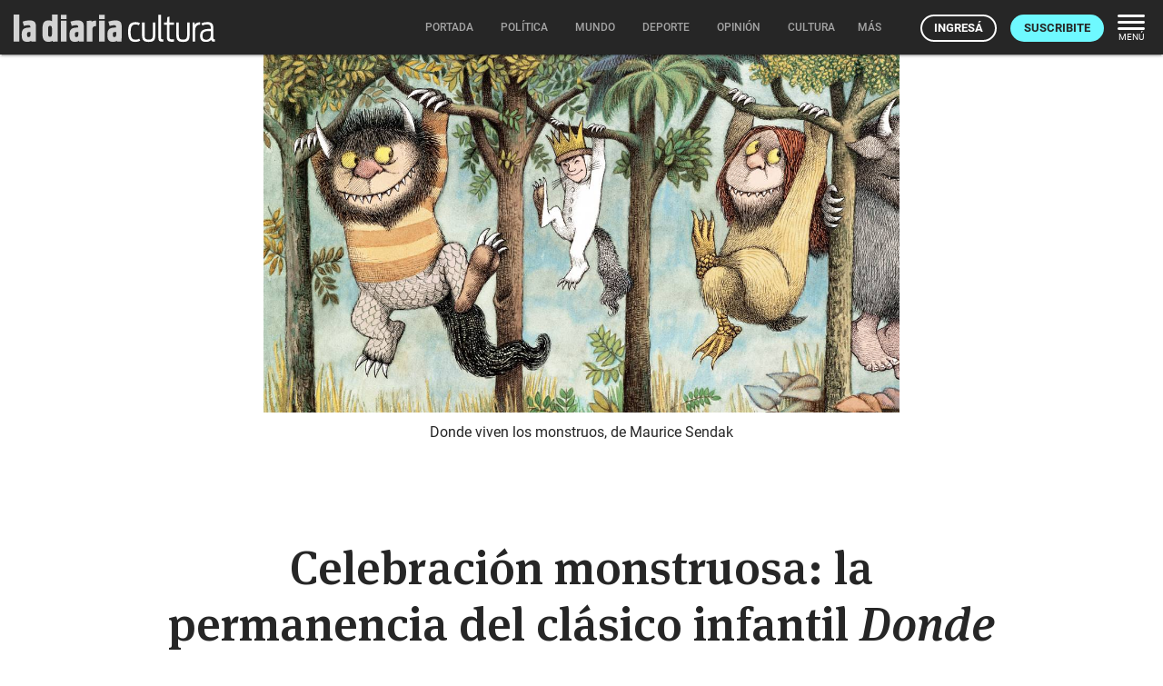

--- FILE ---
content_type: text/html; charset=utf-8
request_url: https://ladiaria.com.uy/cultura/articulo/2021/4/celebracion-monstruosa-la-permanencia-del-clasico-infantil-donde-viven-los-monstruos-de-maurice-sendak/
body_size: 29132
content:
<!doctype html>

<!-- Legacy browsers support  -->
<!--[if lt IE 7]>      <html class="no-js lt-ie9 lt-ie8 lt-ie7" lang="es-UY"> <![endif]-->
<!--[if IE 7]>         <html class="no-js lt-ie9 lt-ie8" lang="es-UY"> <![endif]-->
<!--[if IE 8]>         <html class="no-js lt-ie9" lang="es-UY"> <![endif]-->
<!-- End legacy browsers support  -->
<html class="no-js" lang="es-UY">

  <head>
    
  <!-- Canonical and AMP (if allowed) urls -->
  <link rel="canonical" href="https://ladiaria.com.uy/cultura/articulo/2021/4/celebracion-monstruosa-la-permanencia-del-clasico-infantil-donde-viven-los-monstruos-de-maurice-sendak/">
  

    
      <!-- Progressive Web App (PWA) -->
      <link rel="manifest" href="/static/manifest-ladiaria.json">
      <!-- End Progressive Web App (PWA) -->
    
    
      
      
        <!-- Google Tag Manager -->
        <script type="0d98e0868b6eb70ab075ee73-text/javascript">
          (function(w,d,s,l,i){w[l]=w[l]||[];w[l].push({'gtm.start':
          new Date().getTime(),event:'gtm.js'});var f=d.getElementsByTagName(s)[0],
          j=d.createElement(s),dl=l!='dataLayer'?'&l='+l:'';j.async=true;j.src=
          'https://www.googletagmanager.com/gtm.js?id='+i+dl;f.parentNode.insertBefore(j,f);
          })(window,document,'script','dataLayer','GTM-T32HCJN');
        </script>
        <!-- End Google Tag Manager -->
      
    

    <!-- Title and description -->
    <title>Celebración monstruosa: la permanencia del clásico infantil Donde viven los monstruos, de Maurice Sendak | la diaria | Uruguay</title>
    <meta name="description" content="Falta poco para que Donde viven los monstruos cumpla 60 años, y esa cercanía es una maravillosa excusa para traer a estas páginas ese cuento …">
    <!-- End Title and description -->

    <!-- Meta tags base -->
    <meta charset="utf-8">
    
      <meta name="viewport" content="width=device-width, initial-scale=1">
    
    <!-- End Meta tags base -->

    <!-- RSS feed -->
    <link rel="alternate" type="application/rss+xml" href="https://ladiaria.com.uy/feeds/articulos/">
    <!-- End RSS feed -->

    <!-- Robots -->
    <meta name="robots" content="noarchive">
    <!-- End Robots -->

    <!-- Icons -->
    
      <link rel="icon" href="/static/meta/la-diaria-favicon.ico">
      
        <link rel="apple-touch-icon" sizes="512x512" href="/static/meta/la-diaria-512x512.png">
      
      
        <link rel="apple-touch-icon" sizes="192x192" href="/static/meta/la-diaria-192x192.png">
      
      
        <link rel="apple-touch-icon" sizes="180x180" href="/static/meta/la-diaria-180x180.png">
      
      
        <link rel="icon" type="image/png" sizes="32x32" href="/static/meta/la-diaria-favicon-32x32.png">
      
      
        <link rel="icon" type="image/png" sizes="16x16" href="/static/meta/la-diaria-favicon-16x16.png">
      
    
    <meta name="theme-color" content="#F2F2F2">
    <meta name="mobile-web-app-capable" content="yes">
    <meta name="apple-mobile-web-app-title" content="la diaria">
    <meta name="apple-mobile-web-app-status-bar-style" content="default">
    <!-- End Icons -->

    <!-- CSS -->
    <link rel="stylesheet" href="/static/CACHE/css/output.62ba3001d6a8.css" type="text/css" media="screen"><link rel="stylesheet" href="/static/CACHE/css/output.5c752d82ea6f.css" type="text/css" media="print">

    
    

    <link rel="stylesheet" href="/static/CACHE/css/output.fa1ff03599e5.css" type="text/css" media="screen">

    
  
  <link rel="stylesheet" href="https://cdn.jsdelivr.net/npm/intl-tel-input@24.4.0/build/css/intlTelInput.css">

    <!-- End CSS -->

    
  <!-- Open Graph (http://ogp.me) -->
  <meta property="og:title" content="Celebración monstruosa: la permanencia del clásico infantil Donde viven los monstruos, de Maurice Sendak">


    
  
    
  

<meta property="og:type" content="article">
<meta property="article:author" content="https://ladiaria.com.uy/periodista/rosanna-peveroni/">
<meta property="og:description" content="Falta poco para que Donde viven los monstruos cumpla 60 años, y esa cercanía es una maravillosa excusa para traer a estas páginas ese cuento …">
<meta property="og:locale" content="es_UY">
<meta property="og:site_name" content="la diaria">
<meta property="og:url" content="https://ladiaria.com.uy/cultura/articulo/2021/4/celebracion-monstruosa-la-permanencia-del-clasico-infantil-donde-viven-los-monstruos-de-maurice-sendak/">
<meta property="article:section" content="Infantiles">
<meta property="article:publisher" content="https://www.facebook.com/ladiaria/">

  <meta property="article:published_time" content="2021-04-10T04:21:39+00:00">

<meta property="article:modified_time" content="2021-07-06T08:20:28+00:00">

  
    <meta property="og:image" content="https://ladiaria.com.uy/media/photologue/photos/cache/monstruos%201%20web_article_main.jpg?r=z6Gag8rA98TkLUqC">
  


  <meta property="og:image:alt" content="Donde viven los monstruos, de Maurice Sendak">

<!-- End Open Graph (http://ogp.me) -->

<!-- Meta tags Google -->
<meta name="robots" content="max-image-preview:large">
<!-- End Meta tags Google -->

<!-- Meta tags Twitter -->
<meta name="twitter:card" content="summary_large_image">

  <meta name="twitter:site" content="@ladiaria">


  <meta name="twitter:image:alt" content="Donde viven los monstruos, de Maurice Sendak">

<!-- End Meta tags Twitter -->


  


    <!-- Schema (https://schema.org) -->
    

<script type="application/ld+json">
  {
    "@context": "http://schema.org",
    "@type": "NewsArticle",
    "mainEntityOfPage": "https://ladiaria.com.uy/cultura/articulo/2021/4/celebracion-monstruosa-la-permanencia-del-clasico-infantil-donde-viven-los-monstruos-de-maurice-sendak/",
    "headline": "Celebración monstruosa: la permanencia del clásico infantil Donde viven los monstruos, de Maurice Sendak",
    "datePublished": "2021-04-10T04:21:39+00:00",
    "dateModified": "2021-07-06T08:20:28+00:00",
    "description": "Falta poco para que Donde viven los monstruos cumpla 60 años, y esa cercanía es una maravillosa excusa para traer a estas páginas ese cuento …",
    "isAccessibleForFree": "False",
    "hasPart": {
      "@type": "WebPageElement",
      "isAccessibleForFree": "False",
      "cssSelector" : ".paywalled-content"
    },
    "isPartOf": {
      "@type": ["CreativeWork"],
      "name" : "la diaria"
    },
    "author":
      {
        "@type": "Person",
        "name": "Rosanna Peveroni"
      },
    
    "publisher": {
      "@type": "Organization",
      "name": "la diaria",
      "logo": {
        "@type": "ImageObject",
        "url": "https://ladiaria.com.uy/static/meta/la-diaria-205x60.png",
        "width": "205",
        "height": "60"
      }
    },
    "image": {
      "@type": "ImageObject",
      "url": "https://ladiaria.com.uy/media/photologue/photos/cache/monstruos%201%20web_1200w.jpg",
      "width": "1200"
    },
    "thumbnailUrl": "https://ladiaria.com.uy/media/photologue/photos/cache/monstruos%201%20web_1200w.jpg"
    
  }
</script>

    <!-- End Schema (https://schema.org) -->

    <!-- Legacy browsers support  -->
    <!--[if lt IE 9]>
      <script src="/static/js/vendor/html5shiv.min.js"></script>
    <![endif]-->
    <!-- End legacy browsers support  -->

    
      <!-- User data -->
      <script type="0d98e0868b6eb70ab075ee73-text/javascript">
        LDUser = {};
        
          LDUser.is_authenticated = false;
        
      </script>
      <!-- End user data -->
    

    
    
      <script type="0d98e0868b6eb70ab075ee73-text/javascript">
        
        
        
        document.addEventListener('DOMContentLoaded', function() {
          
          const sentryScript = document.createElement('script');
          sentryScript.src = '/static/js/vendor/sentry.min.js';
          sentryScript.setAttribute('data-cfasync', 'false');

          
          sentryScript.onload = function() {
            Sentry.init({
              
              dsn: "https://f5487d4168ff4263ba7e9de853737ffa@o4510427134164992.ingest.us.sentry.io/4510427136720896",

              
              
              environment: "production",

              
              
              
              

              
              
              
              
              
              
              
              
              
              
              
              
              
              
              tracesSampleRate: 0.0,

              
              
              
              
              
              beforeSend(event, hint) {
                
                
                
                if (typeof LDUser !== 'undefined' && LDUser.is_authenticated) {
                  event.user = {
                    id: LDUser.id,
                    email: LDUser.email || undefined,
                    subscriber: LDUser.subscriber,
                    subscriber_id: LDUser.subscriber_id,
                  };
                }

                
                
                
                if (hint.originalException && hint.originalException.stack) {
                  const stack = hint.originalException.stack;
                  if (stack.includes('chrome-extension://') || stack.includes('moz-extension://')) {
                    return null;
                  }
                }

                
                
                
                if (hint.originalException && hint.originalException.message) {
                  const message = hint.originalException.message.toLowerCase();
                  const ignoredMessages = ['network request failed', 'failed to fetch', 'networkerror'];
                  if (ignoredMessages.some(ignored => message.includes(ignored))) {
                    return null;
                  }
                }

                
                return event;
              },

              
              
              
              ignoreErrors: [
                
                'top.GLOBALS',
                'canvas.contentDocument',
                'atomicFindClose',

                
                'fb_xd_fragment',

                
                'NetworkError',
                'Network request failed',
                'Failed to fetch',

                
                'ChunkLoadError',
                'Loading chunk',

                
                
                'ResizeObserver loop limit exceeded',
                'ResizeObserver loop completed with undelivered notifications',
              ],
            });

            
            
            

            
            
              Sentry.setTag('publication', 'findesemana');
            

            
            
              Sentry.setTag('page_type', 'article');
            
          };

          
          document.head.appendChild(sentryScript);
        });
      </script>
    
    <!-- End Sentry JavaScript SDK -->

    <!-- JavaScript -->
    <script src="/static/js/index_functions.js" type="0d98e0868b6eb70ab075ee73-text/javascript"></script>
    <script src="/static/js/index_pwa_function.js" type="0d98e0868b6eb70ab075ee73-text/javascript"></script>
    <script src="/static/js/index_sw_call.js" type="0d98e0868b6eb70ab075ee73-text/javascript"></script>
    <script src="/static/admin/js/vendor/jquery/jquery.min.js" type="0d98e0868b6eb70ab075ee73-text/javascript"></script>
    
    
  
  <script type="0d98e0868b6eb70ab075ee73-text/javascript">
    $(function(){
      $('#ad-container').load("/adzone/content/?publication=findesemana");
      
    });
  </script>

  
    <script async id="ebx" src="//applets.ebxcdn.com/ebx.js" type="0d98e0868b6eb70ab075ee73-text/javascript"></script>
  

    <!-- End JavaScript -->

  </head>
  <body class=" interior 
  
  article
  
  findesemana-pub
  
  BG article-section-infantiles
  

  
 findesemana-pub">
    <a class="skip-main" href="#main-content">Saltar a contenido</a>
    
      <!-- Google Tag Manager (noscript) -->
      <noscript>
        <iframe src="https://www.googletagmanager.com/ns.html?id=GTM-T32HCJN"
                height="0" width="0" style="display:none;visibility:hidden"></iframe>
      </noscript>
      <!-- End Google Tag Manager (noscript) -->
    
    <!-- Legacy browser alert -->
    <!--[if lte IE 11]>
      <p class="browserupgrade">El sitio web de la diaria no funciona apropiadamente en Internet Explorer. Para una experiencia óptima te recomendamos instalar un navegador moderno como <a href="https://www.mozilla.org/firefox">Firefox</a>, <a href="https://www.google.com/chrome">Chrome</a> o <a href="https://microsoft.com/edge">Edge</a>.</p>
    <![endif]-->
    <!-- End legacy browser alert -->

    <!-- cabezal -->
    
  
  
      <header>
        

<div class="ld-print print-header">
  <img src="/static/img/logo-dark.svg" alt="Logo de la diaria" width="85" height="30" style="height:30px">
</div>
<div id="main-header" class="nav-down emergente">
  <div class="nav-wrapper">
    <a class="header-logo emergentes" href="/"><img src="/static/img/logo-ladiaria.svg" alt="Logo de la diaria" width="119" height="42"></a><a href="/cultura/" class="header-pill header-pill--cultura" title="Cultura"><svg xmlns="http://www.w3.org/2000/svg" width="100" height="42" viewBox="0 0 100 42"><g transform="translate(-1307 -2904)"><rect width="100" height="42" transform="translate(1307 2904)" fill="none" opacity="0.12"/><path d="M9.36,37.4a10.984,10.984,0,0,0,5.418-1.345l-1.114-2.19a8.651,8.651,0,0,1-4.035,1.037c-4.5,0-5.38-3.112-5.38-8.377,0-5.3.961-8.338,5.341-8.338a7.74,7.74,0,0,1,3.65.845l1.191-2.459a11.159,11.159,0,0,0-4.957-1c-6.724,0-8.069,4.227-8.069,10.874S2.751,37.4,9.36,37.4Zm14.717,0c6.186,0,7.262-2.651,7.262-7.839V15.924H28.611V29.411c0,3.574-.461,5.456-4.5,5.456-4.112,0-4.573-1.883-4.573-5.456V15.924H16.738V29.565C16.738,34.752,17.967,37.4,24.077,37.4Zm16.1-.307V34.6c-2.536,0-2.613-.615-2.613-2.382V7.547H34.759V32.523c0,3.343.845,4.611,4.5,4.611A4.73,4.73,0,0,0,40.177,37.1Zm.73-18.713H44.1v13.41c0,3.65.884,5.38,5.226,5.38.307,0,2.229-.038,2.613-.077V34.6H49.591c-2.382,0-2.69-1.076-2.69-3.074V18.383h5.034V15.924H46.9V9.507l-2.306.5-.461,5.917H40.907ZM61.811,37.4c6.186,0,7.262-2.651,7.262-7.839V15.924H66.345V29.411c0,3.574-.461,5.456-4.5,5.456-4.112,0-4.573-1.883-4.573-5.456V15.924H54.471V29.565C54.471,34.752,55.7,37.4,61.811,37.4ZM72.377,37.1h2.805V26.606c0-4.15.269-8.108,5.572-8.223V15.732c-3.5,0-5.111,1.23-5.879,2.728l-.307-2.536-2.19.154Zm14.409.231c2.69,0,4.765-.538,6.071-2.382.307,1.614,1,2.19,3.381,2.19a4.65,4.65,0,0,0,.73-.038V34.6c-1.614,0-1.729-.461-1.729-2.19v-9.3c0-5.149-1.076-7.57-6.609-7.57a14.678,14.678,0,0,0-6.609,1.422l1.191,2.306A11.778,11.778,0,0,1,88.4,18.114c3.381,0,4,1.691,4.073,4.88h-.922c-7.147,0-10.913,1.537-10.913,7.762C80.639,34.983,82.368,37.327,86.787,37.327Zm.538-2.382c-2.5,0-4-.961-4-4.419,0-4.38,2.574-5.111,8.261-5.111h.884v3.458C92.474,33.715,89.976,34.944,87.325,34.944Z" transform="translate(1307.594 2902.753)" fill="#fff" stroke="rgba(0,0,0,0)" stroke-width="1"/></g><title>Cultura</title></svg></a>
    <div id="nav-principal">
      <nav>
        
  

<ul class="main-menu center hide-on-small-and-down findesemana">
  <li class="nav-menu__portada">
    <a href="/"><span class="inner">Portada</span></a>
  </li>
  
    
      
        <li class="nav-menu__politica">
          <a href="/politica/"><span class="inner">Política</span>
            
          </a>
        </li>
      
    
  
    
      
        <li class="nav-menu__mundo">
          <a href="/mundo/"><span class="inner">Mundo</span>
            
          </a>
        </li>
      
    
  
    
      
        <li class="nav-menu__deporte">
          <a href="/deporte/"><span class="inner">Deporte</span>
            
          </a>
        </li>
      
    
  
    
      
        <li class="nav-menu__opinion">
          <a href="/opinion/"><span class="inner">Opinión</span>
            
          </a>
        </li>
      
    
  
    
      
        <li class="nav-menu__cultura">
          <a href="/cultura/"><span class="inner">Cultura</span>
            
          </a>
        </li>
      
    
  
    
      
        <li class="nav-menu__futuro">
          <a href="/futuro/"><span class="inner">Futuro</span>
            
          </a>
        </li>
      
    
  
    
  
    
  
    
  
  
  <li class="nav-menu__radio">
    <a href="https://radio.ladiaria.com.uy/" target="_blank" rel="noopener noreferrer"><span class="inner">Radio</span></a>
  </li>

  
    <li>
      <a class="dropdown-button" data-beloworigin="true" href="#!" data-activates="emergentes-dropdown">
        <span class="inner">Emergentes
          <svg xmlns="http://www.w3.org/2000/svg" width="24" height="24" viewBox="0 0 24 24"><path d="M24,24H0V0H24Z" fill="none" opacity="0.87"/><path d="M15.88,9.29,12,13.17,8.12,9.29A1,1,0,0,0,6.71,10.7l4.59,4.59a1,1,0,0,0,1.41,0L17.3,10.7a1,1,0,0,0,0-1.41,1.017,1.017,0,0,0-1.42,0Z" class="nav-fill" fill="#a4a4a4"/></svg>
        </span>
      </a>
    </li>
  
  
  <li>
    <a class="dropdown-button" data-beloworigin="true" href="#!" data-activates="local-dropdown">
      <span class="inner">Local
        <svg xmlns="http://www.w3.org/2000/svg" width="24" height="24" viewBox="0 0 24 24"><path d="M24,24H0V0H24Z" fill="none" opacity="0.87"/><path d="M15.88,9.29,12,13.17,8.12,9.29A1,1,0,0,0,6.71,10.7l4.59,4.59a1,1,0,0,0,1.41,0L17.3,10.7a1,1,0,0,0,0-1.41,1.017,1.017,0,0,0-1.42,0Z" class="nav-fill" fill="#a4a4a4"/></svg>
      </span>
    </a>
  </li>

  
    <li class="nav-menu__apuntes">
      <a class="dropdown-button" data-beloworigin="true" href="#!" data-activates="apuntes-dropdown">
        <span class="inner">apuntes
          <svg xmlns="http://www.w3.org/2000/svg" width="24" height="24" viewBox="0 0 24 24"><path d="M24,24H0V0H24Z" fill="none" opacity="0.87"/><path d="M15.88,9.29,12,13.17,8.12,9.29A1,1,0,0,0,6.71,10.7l4.59,4.59a1,1,0,0,0,1.41,0L17.3,10.7a1,1,0,0,0,0-1.41,1.017,1.017,0,0,0-1.42,0Z" class="nav-fill" fill="#a4a4a4"/></svg>
        </span>
      </a>
    </li>
  
  
  
    <li class="nav-menu__podcast">
      <a href="https://podcasts.ladiaria.com.uy/"><span class="inner">Podcasts</span></a>
    </li>
  

  <li class="nav-menu__more">
    <button class="more-button js-ld-main-menu-toggle">
      <span class="inner">Más</span>
    </button>
  </li>
</ul>


  

  

  

  

  

  

  

  

  



  
    <ul id="secciones-dropdown" class="dropdown-content hide-on-small-and-down">
      
        <li>
          <a href="/seccion/actualidad/" class="actualidad">Actualidad</a>
        </li>
      
        <li>
          <a href="/seccion/apuntes-del-dia/" class="apuntes-del-dia">Apuntes del día</a>
        </li>
      
        <li>
          <a href="/seccion/conjuntos/" class="conjuntos">Conjuntos</a>
        </li>
      
        <li>
          <a href="/seccion/cronicas/" class="cronicas">Crónicas</a>
        </li>
      
        <li>
          <a href="/seccion/debates-ambientales/" class="debates-ambientales">Debates ambientales</a>
        </li>
      
        <li>
          <a href="/seccion/derechos-sexuales-y-reproductivos/" class="derechos-sexuales-y-reproductivos">Derechos sexuales y reproductivos</a>
        </li>
      
        <li>
          <a href="/seccion/glosario/" class="glosario">Glosario</a>
        </li>
      
        <li>
          <a href="/seccion/ninez-y-adolescencia/" class="ninez-y-adolescencia">Niñez y adolescencia</a>
        </li>
      
        <li>
          <a href="/seccion/crisis-climatica/" class="crisis-climatica">Crisis climática</a>
        </li>
      
        <li>
          <a href="/seccion/politica-nacional/" class="politica-nacional">Política nacional</a>
        </li>
      
        <li>
          <a href="/seccion/en-casa/" class="en-casa">En casa</a>
        </li>
      
        <li>
          <a href="/seccion/politica-internacional/" class="politica-internacional">Política internacional</a>
        </li>
      
        <li>
          <a href="/seccion/seguridad-social/" class="seguridad-social">Seguridad social</a>
        </li>
      
        <li>
          <a href="/seccion/territorio/" class="territorio">Territorio</a>
        </li>
      
        <li>
          <a href="/seccion/ambiente-y-produccion/" class="ambiente-y-produccion">Ambiente y producción</a>
        </li>
      
        <li>
          <a href="/seccion/agua/" class="agua">Agua</a>
        </li>
      
        <li>
          <a href="/seccion/coronavirus/" class="coronavirus">Coronavirus</a>
        </li>
      
        <li>
          <a href="/seccion/ecosistemas/" class="ecosistemas">Ecosistemas</a>
        </li>
      
        <li>
          <a href="/seccion/academia/" class="academia">Academia</a>
        </li>
      
        <li>
          <a href="/seccion/actividad-economica/" class="actividad-economica">Actividad económica</a>
        </li>
      
        <li>
          <a href="/seccion/comercio-y-sector-externo/" class="comercio-y-sector-externo">Comercio y sector externo</a>
        </li>
      
        <li>
          <a href="/seccion/desigualdad-y-pobreza/" class="desigualdad-y-pobreza">Desigualdad y pobreza</a>
        </li>
      
        <li>
          <a href="/seccion/indicadores-economicos/" class="indicadores-economicos">Indicadores económicos</a>
        </li>
      
        <li>
          <a href="/seccion/precios/" class="precios">Precios</a>
        </li>
      
        <li>
          <a href="/seccion/sector-publico/" class="sector-publico">Sector público</a>
        </li>
      
        <li>
          <a href="/seccion/carceles/" class="carceles">Cárceles</a>
        </li>
      
        <li>
          <a href="/seccion/crimen-organizado/" class="crimen-organizado">Crimen organizado</a>
        </li>
      
        <li>
          <a href="/seccion/delitos/" class="delitos">Delitos</a>
        </li>
      
        <li>
          <a href="/seccion/derechos-humanos/" class="derechos-humanos">Derechos humanos</a>
        </li>
      
        <li>
          <a href="/seccion/fuerzas-de-seguridad/" class="fuerzas-de-seguridad">Fuerzas de seguridad</a>
        </li>
      
        <li>
          <a href="/seccion/sistema-judicial/" class="sistema-judicial">Sistema judicial</a>
        </li>
      
        <li>
          <a href="/seccion/procesos-judiciales/" class="procesos-judiciales">Procesos judiciales</a>
        </li>
      
        <li>
          <a href="/seccion/victimas/" class="victimas">Víctimas</a>
        </li>
      
        <li>
          <a href="/seccion/elecciones-departamentales-2020/" class="elecciones-departamentales-2020">Elecciones departamentales 2020</a>
        </li>
      
        <li>
          <a href="/seccion/editorial/" class="editorial">Editorial</a>
        </li>
      
        <li>
          <a href="/seccion/posturas/" class="posturas">Posturas</a>
        </li>
      
        <li>
          <a href="/seccion/conflictos-laborales/" class="conflictos-laborales">Conflictos laborales</a>
        </li>
      
        <li>
          <a href="/seccion/empleo-y-produccion/" class="empleo-y-produccion">Empleo y producción</a>
        </li>
      
        <li>
          <a href="/seccion/economia-social/" class="economia-social">Economía Social</a>
        </li>
      
        <li>
          <a href="/seccion/futuro-del-trabajo/" class="futuro-del-trabajo">Futuro del trabajo</a>
        </li>
      
        <li>
          <a href="/seccion/trabajo-mundo/" class="trabajo-mundo">Trabajo › Mundo</a>
        </li>
      
        <li>
          <a href="/seccion/politicas-de-salud/" class="politicas-de-salud">Políticas de salud</a>
        </li>
      
        <li>
          <a href="/seccion/atencion-de-salud/" class="atencion-de-salud">Atención de salud</a>
        </li>
      
        <li>
          <a href="/seccion/calidad-de-vida/" class="calidad-de-vida">Calidad de vida</a>
        </li>
      
        <li>
          <a href="/seccion/afecciones-y-tratamientos/" class="afecciones-y-tratamientos">Afecciones y tratamientos</a>
        </li>
      
        <li>
          <a href="/seccion/investigacion-en-salud/" class="investigacion-en-salud">Investigación en salud</a>
        </li>
      
        <li>
          <a href="/seccion/discapacidad/" class="discapacidad">Discapacidad</a>
        </li>
      
        <li>
          <a href="/seccion/sistema-educativo/" class="sistema-educativo">Sistema educativo</a>
        </li>
      
        <li>
          <a href="/seccion/practicas-educativas/" class="practicas-educativas">Prácticas educativas</a>
        </li>
      
        <li>
          <a href="/seccion/educacion-inicial/" class="educacion-inicial">Educación inicial</a>
        </li>
      
        <li>
          <a href="/seccion/educacion-primaria/" class="educacion-primaria">Educación primaria</a>
        </li>
      
        <li>
          <a href="/seccion/educacion-media/" class="educacion-media">Educación media</a>
        </li>
      
        <li>
          <a href="/seccion/educacion-terciaria/" class="educacion-terciaria">Educación terciaria</a>
        </li>
      
        <li>
          <a href="/seccion/ciencia/" class="ciencia">Ciencia</a>
        </li>
      
        <li>
          <a href="/seccion/resenas/" class="resenas">Reseñas</a>
        </li>
      
        <li>
          <a href="/seccion/politicas-de-genero/" class="politicas-de-genero">Políticas de género</a>
        </li>
      
        <li>
          <a href="/seccion/movimientos-feministas/" class="movimientos-feministas">Movimientos feministas</a>
        </li>
      
        <li>
          <a href="/seccion/violencias/" class="violencias">Violencias</a>
        </li>
      
        <li>
          <a href="/seccion/feminismos-desigualdades/" class="feminismos-desigualdades">Feminismos › Desigualdades</a>
        </li>
      
        <li>
          <a href="/seccion/lgbti/" class="lgbti">LGBTI+</a>
        </li>
      
        <li>
          <a href="/seccion/investigacion-cientifica/" class="investigacion-cientifica">Investigación científica</a>
        </li>
      
        <li>
          <a href="/seccion/comunidad-cientifica/" class="comunidad-cientifica">Comunidad científica</a>
        </li>
      
        <li>
          <a href="/seccion/politica-de-ciencia/" class="politica-de-ciencia">Política de ciencia</a>
        </li>
      
        <li>
          <a href="/seccion/perfiles-cientificos/" class="perfiles-cientificos">Perfiles científicos</a>
        </li>
      
        <li>
          <a href="/seccion/ciencia-y-cultura/" class="ciencia-y-cultura">Ciencia y cultura</a>
        </li>
      
        <li>
          <a href="/seccion/arte/" class="arte">Arte</a>
        </li>
      
        <li>
          <a href="/seccion/letras/" class="letras">Letras</a>
        </li>
      
        <li>
          <a href="/seccion/teatro-y-danza/" class="teatro-y-danza">Teatro y danza</a>
        </li>
      
        <li>
          <a href="/seccion/cine-tv-streaming/" class="cine-tv-streaming">Cine, TV, streaming</a>
        </li>
      
        <li>
          <a href="/seccion/musica/" class="musica">Música</a>
        </li>
      
        <li>
          <a href="/seccion/infantiles/" class="infantiles">Infantiles</a>
        </li>
      
        <li>
          <a href="/seccion/videojuegos/" class="videojuegos">Videojuegos</a>
        </li>
      
        <li>
          <a href="/seccion/medios/" class="medios">Medios</a>
        </li>
      
        <li>
          <a href="/seccion/agenda/" class="agenda">Agenda</a>
        </li>
      
        <li>
          <a href="/seccion/la-mascota-y-su-contexto/" class="la-mascota-y-su-contexto">La mascota y su contexto</a>
        </li>
      
        <li>
          <a href="/seccion/comer-y-beber/" class="comer-y-beber">Comer y beber</a>
        </li>
      
        <li>
          <a href="/seccion/ciudad/" class="ciudad">Ciudad</a>
        </li>
      
        <li>
          <a href="/seccion/cursos-y-convocatorias/" class="cursos-y-convocatorias">Cursos y convocatorias</a>
        </li>
      
        <li>
          <a href="/seccion/tecnologia/" class="tecnologia">Tecnología</a>
        </li>
      
        <li>
          <a href="/seccion/turismo/" class="turismo">Turismo</a>
        </li>
      
        <li>
          <a href="/seccion/vida-saludable/" class="vida-saludable">Vida Saludable</a>
        </li>
      
        <li>
          <a href="/seccion/futbol/" class="futbol">Fútbol</a>
        </li>
      
        <li>
          <a href="/seccion/futbol-femenino/" class="futbol-femenino">Fútbol femenino</a>
        </li>
      
        <li>
          <a href="/seccion/fotografia/" class="fotografia">Fotografía</a>
        </li>
      
    </ul>
    <ul id="secciones-dropdown2" class="dropdown-content hide-on-small-and-down">
      
    </ul>
  



  <ul id="emergentes-dropdown" class="dropdown-content hide-on-small-and-down">
    <li><a href="/ambiente/">Ambiente</a></li><li><a href="/ciencia/">Ciencia</a></li><li><a href="/economia/">Economía</a></li><li><a href="/educacion/">Educación</a></li><li><a href="/feminismos/">Feminismos</a></li><li><a href="/justicia/">Justicia</a></li><li><a href="/salud/">Salud</a></li><li><a href="/trabajo/">Trabajo</a></li>
  </ul>



  <ul id="apuntes-dropdown" class="dropdown-content hide-on-small-and-down">
    
      <li><a href="/seccion/apuntes-del-dia/articulo_mas_reciente/">del día</a></li>
    
      <li><a href="/seccion/apuntes-de-la-semana/articulo_mas_reciente/">de la semana</a></li>
    
  </ul>



  <ul id="local-dropdown" class="dropdown-content hide-on-small-and-down">
    <li><a href="/colonia/">Colonia</a></li>
    <li><a href="/maldonado/">Maldonado</a></li>
  </ul>



        
          <ul class="navbar-right-tools right">
            
              <li>
                <a href="/usuarios/entrar/?next=/cultura/articulo/2021/4/celebracion-monstruosa-la-permanencia-del-clasico-infantil-donde-viven-los-monstruos-de-maurice-sendak/" class="ut-btn ut-btn-light ut-btn-outline ut-btn-s ingresar">Ingresá</a>
              </li>
              <li class="hide-on-small-only">
                <a class="ut-btn ut-btn-s ut-btn-light suscribirse" href="/usuarios/planes/">Suscribite</a>
              </li>
            
            <li class="hide-on-small-and-down">
              <button class="nav-menu-button right js-ld-main-menu-toggle">
                <svg xmlns="http://www.w3.org/2000/svg" width="30" height="17" viewBox="0 0 30 17"><g transform="translate(-2004.711 -1047.227)"><rect width="30" height="3" rx="1.5" transform="translate(2004.711 1047.227)" fill="#fff"/><rect width="30" height="3" rx="1.5" transform="translate(2004.711 1054.227)" fill="#fff"/><rect width="30" height="3" rx="1.5" transform="translate(2004.711 1061.227)" fill="#fff"/></g></svg>
                <span>Menú</span>
              </button>
            </li>
          </ul>
        
      </nav>
    </div>
  </div>
</div>



<div id="nav-principal-full" class="full ld-main-menu js-ld-main-menu">
  <button class="right ld-main-menu__close js-ld-main-menu-toggle" aria-label="Cerrar">
    <svg xmlns="http://www.w3.org/2000/svg" width="40" height="40" viewBox="0 0 24 24"><path fill="none" d="M0 0h24v24H0V0z"/><path d="M18.3 5.71c-.39-.39-1.02-.39-1.41 0L12 10.59 7.11 5.7c-.39-.39-1.02-.39-1.41 0-.39.39-.39 1.02 0 1.41L10.59 12 5.7 16.89c-.39.39-.39 1.02 0 1.41.39.39 1.02.39 1.41 0L12 13.41l4.89 4.89c.39.39 1.02.39 1.41 0 .39-.39.39-1.02 0-1.41L13.41 12l4.89-4.89c.38-.38.38-1.02 0-1.4z"/><title>Cerrar</title></svg>
  </button>
  <div class="modal-content">
    <nav class="ld-main-menu__wrap fullnav">
      <div class="row">
        
  

<div class="today col s12 l4ths">

  
    <div class="ld-main-menu__block ld-main-menu__block--padded">
      <ul>
        <li class="ld-main-menu__item--btn">
          <a class="ut-btn ut-btn-outline" href="/usuarios/entrar/?next=/cultura/articulo/2021/4/celebracion-monstruosa-la-permanencia-del-clasico-infantil-donde-viven-los-monstruos-de-maurice-sendak/">Ingresá</a>
        </li>
        <li class="ld-main-menu__item--btn">
          <a class="ut-btn ut-btn-outline" href="/usuarios/planes/">Suscribite</a>
        </li>
      </ul>
    </div>
  

</div>

<div class="col s12 l4ths">
  <div class="ld-main-menu__block">
    <span class="ld-main-menu__title">Inicio</span>
    <ul class="navmenu-list">
      <li class="ld-main-menu__item">
        <a href="/">Portada</a>
      </li>
    </ul>
  </div>
  <div class="ld-main-menu__block">
    
      <span class="ld-main-menu__title">Áreas</span>
      <ul class="navmenu-list">
        
          <li class="ld-main-menu__item">
            <a href="/politica/">Política</a>
          </li>
        
          <li class="ld-main-menu__item">
            <a href="/mundo/">Mundo</a>
          </li>
        
          <li class="ld-main-menu__item">
            <a href="/deporte/">Deporte</a>
          </li>
        
          <li class="ld-main-menu__item">
            <a href="/opinion/">Opinión</a>
          </li>
        
          <li class="ld-main-menu__item">
            <a href="/cultura/">Cultura</a>
          </li>
        
          <li class="ld-main-menu__item">
            <a href="/futuro/">Futuro</a>
          </li>
        
          <li class="ld-main-menu__item">
            <a href="/verifica/">Verifica</a>
          </li>
        
          <li class="ld-main-menu__item">
            <a href="/cotidiana/">Cotidiana</a>
          </li>
        
          <li class="ld-main-menu__item">
            <a href="/libros/">Libros</a>
          </li>
        
      </ul>
    
  </div>
  <div class="ld-main-menu__block">
    
      <span class="ld-main-menu__title">Emergentes</span>
      <ul class="navmenu-list">
        
          <li class="ld-main-menu__item">
            <a href="/ambiente/">
              
                Ambiente
              
            </a>
          </li>
        
          <li class="ld-main-menu__item">
            <a href="/ciencia/">
              
                Ciencia
              
            </a>
          </li>
        
          <li class="ld-main-menu__item">
            <a href="/economia/">
              
                Economía
              
            </a>
          </li>
        
          <li class="ld-main-menu__item">
            <a href="/educacion/">
              
                Educación
              
            </a>
          </li>
        
          <li class="ld-main-menu__item">
            <a href="/feminismos/">
              
                Feminismos
              
            </a>
          </li>
        
          <li class="ld-main-menu__item">
            <a href="/justicia/">
              
                Justicia
              
            </a>
          </li>
        
          <li class="ld-main-menu__item">
            <a href="/salud/">
              
                Salud
              
            </a>
          </li>
        
          <li class="ld-main-menu__item">
            <a href="/trabajo/">
              
                Trabajo
              
            </a>
          </li>
        
      </ul>
    
  </div>
  
  <div class="ld-main-menu__block">
    <span class="ld-main-menu__title">Local</span>
    <ul class="navmenu-list">
      <li class="ld-main-menu__item">
        <a href="/colonia/">Colonia</a>
      </li>
      <li class="ld-main-menu__item">
        <a href="/maldonado/">Maldonado</a>
      </li>
    </ul>
  </div>

</div>

<div class="col s12 l4ths">

  <div class="ld-main-menu__block">
    <span class="ld-main-menu__title">Más</span>
    <ul class="navmenu-list">
      <li class="ld-main-menu__item"><a href="/buscar/">Buscar</a></li>
      
  <li class="ld-main-menu__item">
    <a href="/radio/" target="_blank" rel="noopener noreferrer" class="radio-menu-item">
      <span>Radio</span>
      <svg width="25" height="25" viewBox="0 0 25 25" fill="none" xmlns="http://www.w3.org/2000/svg">
        <g clip-path="url(#clip0_1379_6524)">
        <path d="M14.7665 4.5C14.2229 4.5 13.7826 4.93803 13.7826 5.47884V19.1825C13.7826 19.7233 14.2229 20.1614 14.7665 20.1614C15.3101 20.1614 15.7504 19.7233 15.7504 19.1825V5.47884C15.7504 4.93803 15.3101 4.5 14.7665 4.5Z" fill="#262626"/>
        <path d="M4.92755 16.9804C4.92755 17.5212 5.36785 17.9592 5.91145 17.9592C6.45505 17.9592 6.89535 17.5212 6.89535 16.9804V7.68143C6.89535 7.14062 6.45505 6.70259 5.91145 6.70259C5.36785 6.70259 4.92755 7.14062 4.92755 7.68143V16.9804Z" fill="#262626"/>
        <path d="M17.1046 16.9804C17.1046 17.5212 17.5449 17.9592 18.0885 17.9592C18.6321 17.9592 19.0724 17.5212 19.0724 16.9804V7.68143C19.0724 7.14062 18.6321 6.70259 18.0885 6.70259C17.5449 6.70259 17.1046 7.14062 17.1046 7.68143V16.9804Z" fill="#262626"/>
        <path d="M0.5 13.7989C0.5 14.3397 0.940295 14.7777 1.4839 14.7777C2.0275 14.7777 2.4678 14.3397 2.4678 13.7989V10.8623C2.4678 10.3215 2.0275 9.88351 1.4839 9.88351C0.940295 9.88351 0.5 10.3215 0.5 10.8623V13.7989Z" fill="#262626"/>
        <path d="M10.339 16.4911C10.8826 16.4911 11.3229 16.0531 11.3229 15.5123V9.14983C11.3229 8.60902 10.8826 8.17099 10.339 8.17099C9.7954 8.17099 9.3551 8.60902 9.3551 9.14983V15.5123C9.3551 16.0531 9.7954 16.4911 10.339 16.4911Z" fill="#262626"/>
        <path d="M22.5161 16.4911C23.0597 16.4911 23.5 16.0531 23.5 15.5123V9.14983C23.5 8.60902 23.0597 8.17099 22.5161 8.17099C21.9725 8.17099 21.5322 8.60902 21.5322 9.14983V15.5123C21.5322 16.0531 21.9725 16.4911 22.5161 16.4911Z" fill="#262626"/>
        </g>
        <defs>
        <clipPath id="clip0_1379_6524">
        <rect width="24" height="24" fill="white" transform="translate(0.5 0.5)"/>
        </clipPath>
        </defs>
      </svg>
    </a>
  </li>
  <li class="ld-main-menu__item"><a href="/especiales/">Especiales</a></li>

      <li class="ld-main-menu__item"><a href="/masleidos/">Lo más leído</a></li>
      <li class="ld-main-menu__item"><a href="/en-vivo/">En vivo</a></li>
      
        <li class="ld-main-menu__item">
          <a href="/seccion/apuntes-del-dia/articulo_mas_reciente/">Apuntes del día</a>
        </li>
      
        <li class="ld-main-menu__item ld-main-menu__divider">
          <a href="/seccion/apuntes-de-la-semana/articulo_mas_reciente/">Apuntes de la semana</a>
        </li>
      
      
  
    
        
          <li class="ld-main-menu__item">
            <a href="/le-monde-diplomatique/">
              
                Le Monde
              
            </a>
          </li>
        
          <li class="ld-main-menu__item">
            <a href="/lento/">
              
                Lento
              
            </a>
          </li>
        
          <li class="ld-main-menu__item ld-main-menu__divider">
            <a href="/gigantes/">
              
                Gigantes
              
            </a>
          </li>
        
      
  
  <li class="ld-main-menu__item"><a href="/seccion/fotografia/">Fotografía</a></li>
  <li class="ld-main-menu__item"><a href="/seccion/humor/">Humor</a></li>
  <li class="ld-main-menu__item ld-main-menu__divider"><a href="/crucigramas/">Crucigramas</a></li>
  <li class="ld-main-menu__item ld-main-menu__divider">
    <a href="https://ayuda.ladiaria.com.uy/proyectos-archivados/">Archivado</a>
  </li>
  <li class="ld-main-menu__item"><a href="https://eventos.ladiaria.com.uy/" target="_blank" rel="noopener noreferrer">Eventos</a></li>
  <li class="ld-main-menu__item"><a href="https://beneficios.ladiaria.com.uy/" target="_blank" rel="noopener noreferrer">Beneficios</a></li>
  <li class="ld-main-menu__item ld-main-menu__divider"><a href="https://premio.ladiaria.com.uy/" target="_blank" rel="noopener noreferrer">Premio</a></li>
  
  <li class="ld-main-menu__item">
    <a href="/escuchar/">Escuchar <svg xmlns="http://www.w3.org/2000/svg" width="21.473" height="20.182" viewBox="0 0 21.473 20.182" class="icon"><path d="M3,11.246v4.772a1.2,1.2,0,0,0,1.193,1.193H7.772L11.7,21.136a1.2,1.2,0,0,0,2.04-.847V6.964a1.2,1.2,0,0,0-2.04-.847L7.772,10.054H4.193A1.2,1.2,0,0,0,3,11.246Zm16.1,2.386a5.369,5.369,0,0,0-2.982-4.807v9.6A5.337,5.337,0,0,0,19.1,13.632ZM16.122,4.626v.239a1.109,1.109,0,0,0,.716,1.014,8.352,8.352,0,0,1,0,15.508,1.092,1.092,0,0,0-.716,1.014v.239a1.075,1.075,0,0,0,1.443,1.014,10.722,10.722,0,0,0,0-20.041,1.07,1.07,0,0,0-1.443,1.014Z" transform="translate(-3 -3.539)" fill="#262626"/></svg></a>
  </li>
  <li class="ld-main-menu__item"><a href="https://podcasts.ladiaria.com.uy/">Podcasts</a></li>
  <li class="ld-main-menu__item"><a href="/usuarios/edicion_impresa/">Edición papel</a></li>

    </ul>
  </div>

</div>


  <div class="col s12 l4ths">
    <div class="ld-main-menu__block">
      <span class="ld-main-menu__title">Seguinos</span>
      <ul class="navmenu-list">
        <li class="ld-main-menu__item small">
          <a href="https://twitter.com/ladiaria" rel="noreferrer noopener">X <svg class="external" xmlns="http://www.w3.org/2000/svg" width="13.25" height="13.25" viewBox="0 0 13.25 13.25"><path d="M0,0H13.25V13.25H0Z" fill="none"></path><g transform="translate(1.656 1.656)"><path d="M12.385,7.969h0a.554.554,0,0,0-.552.552v3.312H4.1V4.1H7.417a.554.554,0,0,0,.552-.552h0A.554.554,0,0,0,7.417,3H4.1A1.107,1.107,0,0,0,3,4.1v7.729a1.107,1.107,0,0,0,1.1,1.1h7.729a1.107,1.107,0,0,0,1.1-1.1V8.521A.554.554,0,0,0,12.385,7.969Z" transform="translate(-3 -3)" fill="#262626"></path><path d="M15.218,3H12.3a.273.273,0,0,0-.193.469L13.175,4.54,8.869,8.847a.55.55,0,0,0,0,.778h0a.55.55,0,0,0,.778,0l4.3-4.3L15.019,6.4a.279.279,0,0,0,.475-.2V3.276A.273.273,0,0,0,15.218,3Z" transform="translate(-5.556 -3)" fill="#262626"></path></g></svg></a>
        </li>
        <li class="ld-main-menu__item small">
          <a href="https://www.facebook.com/ladiaria/" rel="noreferrer noopener">Facebook <svg class="external" xmlns="http://www.w3.org/2000/svg" width="13.25" height="13.25" viewBox="0 0 13.25 13.25"><path d="M0,0H13.25V13.25H0Z" fill="none"></path><g transform="translate(1.656 1.656)"><path d="M12.385,7.969h0a.554.554,0,0,0-.552.552v3.312H4.1V4.1H7.417a.554.554,0,0,0,.552-.552h0A.554.554,0,0,0,7.417,3H4.1A1.107,1.107,0,0,0,3,4.1v7.729a1.107,1.107,0,0,0,1.1,1.1h7.729a1.107,1.107,0,0,0,1.1-1.1V8.521A.554.554,0,0,0,12.385,7.969Z" transform="translate(-3 -3)" fill="#262626"></path><path d="M15.218,3H12.3a.273.273,0,0,0-.193.469L13.175,4.54,8.869,8.847a.55.55,0,0,0,0,.778h0a.55.55,0,0,0,.778,0l4.3-4.3L15.019,6.4a.279.279,0,0,0,.475-.2V3.276A.273.273,0,0,0,15.218,3Z" transform="translate(-5.556 -3)" fill="#262626"></path></g></svg></a>
        </li>
        <li class="ld-main-menu__item small">
          <a href="https://www.instagram.com/ladiaria/" rel="noreferrer noopener">Instagram <svg class="external" xmlns="http://www.w3.org/2000/svg" width="13.25" height="13.25" viewBox="0 0 13.25 13.25"><path d="M0,0H13.25V13.25H0Z" fill="none"></path><g transform="translate(1.656 1.656)"><path d="M12.385,7.969h0a.554.554,0,0,0-.552.552v3.312H4.1V4.1H7.417a.554.554,0,0,0,.552-.552h0A.554.554,0,0,0,7.417,3H4.1A1.107,1.107,0,0,0,3,4.1v7.729a1.107,1.107,0,0,0,1.1,1.1h7.729a1.107,1.107,0,0,0,1.1-1.1V8.521A.554.554,0,0,0,12.385,7.969Z" transform="translate(-3 -3)" fill="#262626"></path><path d="M15.218,3H12.3a.273.273,0,0,0-.193.469L13.175,4.54,8.869,8.847a.55.55,0,0,0,0,.778h0a.55.55,0,0,0,.778,0l4.3-4.3L15.019,6.4a.279.279,0,0,0,.475-.2V3.276A.273.273,0,0,0,15.218,3Z" transform="translate(-5.556 -3)" fill="#262626"></path></g></svg></a>
        </li>
        <li class="ld-main-menu__item small">
          <a href="https://t.me/ladiaria" rel="noreferrer noopener">Telegram <svg class="external" xmlns="http://www.w3.org/2000/svg" width="13.25" height="13.25" viewBox="0 0 13.25 13.25"><path d="M0,0H13.25V13.25H0Z" fill="none"></path><g transform="translate(1.656 1.656)"><path d="M12.385,7.969h0a.554.554,0,0,0-.552.552v3.312H4.1V4.1H7.417a.554.554,0,0,0,.552-.552h0A.554.554,0,0,0,7.417,3H4.1A1.107,1.107,0,0,0,3,4.1v7.729a1.107,1.107,0,0,0,1.1,1.1h7.729a1.107,1.107,0,0,0,1.1-1.1V8.521A.554.554,0,0,0,12.385,7.969Z" transform="translate(-3 -3)" fill="#262626"></path><path d="M15.218,3H12.3a.273.273,0,0,0-.193.469L13.175,4.54,8.869,8.847a.55.55,0,0,0,0,.778h0a.55.55,0,0,0,.778,0l4.3-4.3L15.019,6.4a.279.279,0,0,0,.475-.2V3.276A.273.273,0,0,0,15.218,3Z" transform="translate(-5.556 -3)" fill="#262626"></path></g></svg></a>
        </li>
        <li class="ld-main-menu__item small">
          <a href="https://www.tiktok.com/@ladiaria" rel="noreferrer noopener">TikTok <svg class="external" xmlns="http://www.w3.org/2000/svg" width="13.25" height="13.25" viewBox="0 0 13.25 13.25"><path d="M0,0H13.25V13.25H0Z" fill="none"></path><g transform="translate(1.656 1.656)"><path d="M12.385,7.969h0a.554.554,0,0,0-.552.552v3.312H4.1V4.1H7.417a.554.554,0,0,0,.552-.552h0A.554.554,0,0,0,7.417,3H4.1A1.107,1.107,0,0,0,3,4.1v7.729a1.107,1.107,0,0,0,1.1,1.1h7.729a1.107,1.107,0,0,0,1.1-1.1V8.521A.554.554,0,0,0,12.385,7.969Z" transform="translate(-3 -3)" fill="#262626"></path><path d="M15.218,3H12.3a.273.273,0,0,0-.193.469L13.175,4.54,8.869,8.847a.55.55,0,0,0,0,.778h0a.55.55,0,0,0,.778,0l4.3-4.3L15.019,6.4a.279.279,0,0,0,.475-.2V3.276A.273.273,0,0,0,15.218,3Z" transform="translate(-5.556 -3)" fill="#262626"></path></g></svg></a>
        </li>
        <li class="ld-main-menu__item small">
          <a href="https://ayuda.ladiaria.com.uy/newsletters/">Newsletters</a>
        </li>
        <li class="ld-main-menu__item small">
          <a href="https://ayuda.ladiaria.com.uy/seguir-a-la-diaria-a-traves-de-rss/">RSS</a>
        </li>
        <li class="ld-main-menu__item small">
          <a href="https://ayuda.ladiaria.com.uy/redes/">Más plataformas</a>
        </li>
      </ul>
    </div>
    <div class="ld-main-menu__block">
      <span class="ld-main-menu__title">Ayuda</span>
      <ul class="navmenu-list ">
        <li class="ld-main-menu__item small">
          <a href="https://ayuda.ladiaria.com.uy/">Centro de ayuda</a>
        </li>
        <li class="ld-main-menu__item small">
          <a href="https://ayuda.ladiaria.com.uy/tutoriales/">Tutoriales</a>
        </li>
        <li class="ld-main-menu__item small">
          <a href="https://ayuda.ladiaria.com.uy/accesibilidad/">Accesibilidad</a>
        </li>
        <li class="ld-main-menu__item small">
          <a href="https://ayuda.ladiaria.com.uy/privacidad/">Privacidad</a>
        </li>
        <li class="ld-main-menu__item small">
          <a href="/contacto/">Contacto</a>
        </li>
      </ul>
    </div>
    <div class="ld-main-menu__block">
      <span class="ld-main-menu__title">Nosotros</span>
      <ul class="navmenu-list ">
        <li class="ld-main-menu__item small">
          <a href="/sobre-la-diaria/">Sobre la diaria</a>
        </li>
        <li class="ld-main-menu__item small">
          <a href="https://ayuda.ladiaria.com.uy/equipo-de-la-diaria/">Equipo</a>
        </li>
        <li class="ld-main-menu__item small">
          <a href="https://ayuda.ladiaria.com.uy/historia-de-la-diaria/">Historia</a>
        </li>
      </ul>
    </div>
  </div>



      </div>
    </nav>
  </div>
</div>


  


  




      </header>
      
        <div class="pwa-prompt" style="display:none;">
          <svg width="44" height="44" viewBox="0 0 44 44" fill="none" xmlns="http://www.w3.org/2000/svg">
            <g clip-path="url(#clip0_722_4218)">
              <path d="M34.8333 31.1667V21.6333C33.9167 21.8167 33 22 32.0833 22H31.1667V33H12.8333V20.1667C12.8333 15.0333 16.8667 11 22 11C22.1833 8.61666 23.2833 6.59999 24.75 4.94999C24.2 4.21666 23.1 3.66666 22 3.66666C19.9833 3.66666 18.3333 5.31666 18.3333 7.33332V7.88332C12.8333 9.53332 9.16667 14.4833 9.16667 20.1667V31.1667L5.5 34.8333V36.6667H38.5V34.8333L34.8333 31.1667ZM18.3333 38.5C18.3333 40.5167 19.9833 42.1667 22 42.1667C24.0167 42.1667 25.6667 40.5167 25.6667 38.5H18.3333Z" fill="#262626"/>
              <path d="M38.5 11.9167C38.5 15.4 35.5667 18.3333 32.0834 18.3333C28.6 18.3333 25.6667 15.4 25.6667 11.9167C25.6667 8.43333 28.6 5.5 32.0834 5.5C35.5667 5.5 38.5 8.43333 38.5 11.9167Z" fill="#FE5B4C"/>
            </g>
            <defs><clipPath id="clip0_722_4218"><rect width="44" height="44" fill="white"/></clipPath></defs>
            <title>Ícono campana</title>
          </svg>
          <span class="title">Activá nuestras notificaciones y<br>enterate antes</span>
          <div class="actions">
            <span class="ut-btn" onclick="if (!window.__cfRLUnblockHandlers) return false; return confirmFunction();" data-cf-modified-0d98e0868b6eb70ab075ee73-="">Activar</span>
            <span class="ut-btn ut-btn-outline" style="cursor:pointer;" onclick="if (!window.__cfRLUnblockHandlers) return false; return cancelFunction();" data-cf-modified-0d98e0868b6eb70ab075ee73-="">No, gracias</span>
          </div>
          
          
        </div>
      
    


    
  


    <!-- Main -->
    
    

    <!-- /container -->
    
  
  <div id="live_embed_event_notification"></div>
<div id="liveblog-notifications"></div>

    

    

    
  
    
      
  <!-- Notification -->
<div id="edit_profile_notification" style="display: none;">
  <!-- notification icon -->
  <svg class="check-icon" xmlns="http://www.w3.org/2000/svg" width="24" height="24" viewBox="0 0 24 24" fill="none">
    <path d="M21 7L9 19L3.5 13.5L4.91 12.09L9 16.17L19.59 5.59L21 7Z" fill="white"/>
  </svg>
  <svg class="close-icon" xmlns="http://www.w3.org/2000/svg" width="24" height="24" viewBox="0 0 24 24" fill="none">
    <path d="M13.46 12L19 17.54V19H17.54L12 13.46L6.46 19H5V17.54L10.54 12L5 6.46V5H6.46L12 10.54L17.54 5H19V6.46L13.46 12Z" fill="white"/>
  </svg>
  <p>Tus cambios fueron guardados</p>
</div>


  <main>
    <article id="main-article" class="BG findesemana ld-article">

      
      
      
        
          
            <div class="container-photo photo BG landscape">
              <figure class="principal" data-src="/media/photologue/photos/cache/monstruos%201%20web_1200w.jpg" alt="Donde viven los monstruos, de Maurice Sendak">
                <picture class="materialboxed">
                  <!--[if IE 9]><video style="display: none;"><![endif]-->
                  <source srcset="/media/photologue/photos/cache/monstruos%201%20web_1200w.jpg" media="(min-width: 1000px)">
                  <source srcset="/media/photologue/photos/cache/monstruos%201%20web_900w.jpg" media="(min-width: 800px)">
                  <source srcset="/media/photologue/photos/cache/monstruos%201%20web_700w.jpg" media="(min-width: 500px)">
                  <source srcset="/media/photologue/photos/cache/monstruos%201%20web_450w.jpg" media="(min-width: 300px)">
                  <source srcset="/media/photologue/photos/cache/monstruos%201%20web_250w.jpg" media="(min-width: 0px)">
                  <!--[if IE 9]></video><![endif]-->
                  <img class="ld-article__main-photo responsive-img landscape"
                       data-caption="Donde viven los monstruos, de Maurice Sendak" alt="Donde viven los monstruos, de Maurice Sendak">
                </picture>
                <figcaption class="article-caption container ld-caption">
                  <p>Donde viven los monstruos, de Maurice Sendak</p>
                  
                </figcaption>
              </figure>
            </div>
          
        
      

      <div class="article-header">
        
        
          <h1 class="article-title after_foto">Celebración monstruosa: la permanencia del clásico infantil <em>Donde viven los monstruos</em>, de Maurice Sendak</h1>
          
          
        
        
          <div class="article-date-author">
            Publicado el <span class="date small"><time datetime="2021-04-10T04:21:39+00:00">10 de abril de 2021</time></span>
            
          </div>
        
        <div class="article-date-author">
          
            
              Escribe
              
                <span class="small"><a href="/periodista/rosanna-peveroni/">Rosanna Peveroni</a></span>
                
              
               <span class="small">en </span>
            
          
          
            <span class="small">
              
  
    
                <a href="/seccion/infantiles/">Infantiles</a>
              
  

            </span>
          
        </div>
        
          <div class="reading-time">
            <svg xmlns="http://www.w3.org/2000/svg" width="16" height="16" viewBox="0 0 16 16">
              <path d="M9.992,2a8,8,0,1,0,5.664,2.339A8,8,0,0,0,9.992,2ZM10,16.4A6.4,6.4,0,1,1,16.4,10,6.4,6.4,0,0,1,10,16.4ZM9.824,6H9.776a.576.576,0,0,0-.576.576v3.776a.792.792,0,0,0,.392.688l3.32,1.992a.576.576,0,1,0,.584-.984l-3.1-1.84V6.577A.576.576,0,0,0,9.824,6Z" transform="translate(-2.001 -2)" fill="#262626"/>
            </svg> <span class="eta">9 minutos</span> de lectura
          </div>
        
        
        
          
          
          
        
      </div>
      

      

      
      

        <div class="ld-block ld-block--sm">
  <div class="container">
    <div class="ld-audio ld-card card">
      
        
          <div class="ld-audio__overlay">
            <button class="ld-audio__overlay-close-btn" aria-label="Cerrar">
              <svg tabindex="0" xmlns="http://www.w3.org/2000/svg" width="15.472" height="15.471" viewBox="0 0 15.472 15.471"><path d="M653.472,11679.547l-1.547-1.547-6.189,6.188-6.189-6.187-1.547,1.547,6.189,6.189-6.189,6.188,1.547,1.547,6.189-6.187,6.189,6.188,1.547-1.547-6.189-6.187,6.189-6.189" transform="translate(-638 -11678)" fill="#fff" fill-rule="evenodd"/><title>Cerrar</title></svg>
            </button>
            <div class="ld-audio__overlay-content">
              <div class="ld-audio__overlay-title">
                Podrán escuchar este artículo quienes estén registrados.
              </div>
              <div class="ld-audio__overlay-links">
                <a href="/usuarios/registrate/?utm_source=web&utm_medium=audio-banner">Creá tu cuenta</a>
                o
                <a href="/usuarios/entrar/?next=/cultura/articulo/2021/4/celebracion-monstruosa-la-permanencia-del-clasico-infantil-donde-viven-los-monstruos-de-maurice-sendak/">Ingresá</a>
              </div>
            </div>
          </div>
        
      
      <div class="ld-audio__title">Escuchá este artículo</div>
      <audio class="ld-audio__audio" preload="metadata" controls controlsList="nodownload"
             src="/static/blank.mp3">
        Tu navegador no soporta este elemento de <code>audio</code>.
      </audio>
      <div class="ld-audio__description">Leído por Abril Mederos.</div>
    </div>
  </div>
</div>


        

          
  
    
    
      

<div class="ld-snackbar ld-snackbar--active js-ld-snackbar softwall">
  <div class="ld-snackbar__title">
    Nuestro periodismo depende de vos
    <button class="js-close-ld-snackbar ld-snackbar__close ld-snackbar__close-top" type="button" aria-pressed="false" aria-label="Cerrar">
      <svg xmlns="http://www.w3.org/2000/svg" width="24" height="24" viewBox="0 0 24 24">
        <path fill="none" d="M0 0h24v24H0V0z"/>
        <path fill="#262626" d="M18.3 5.71c-.39-.39-1.02-.39-1.41 0L12 10.59 7.11 5.7c-.39-.39-1.02-.39-1.41 0-.39.39-.39 1.02 0 1.41L10.59 12 5.7 16.89c-.39.39-.39 1.02 0 1.41.39.39 1.02.39 1.41 0L12 13.41l4.89 4.89c.39.39 1.02.39 1.41 0 .39-.39.39-1.02 0-1.41L13.41 12l4.89-4.89c.38-.38.38-1.02 0-1.4z"/>
      </svg>
    </button>
  </div>
  <div class="ld-snackbar__body">
    



  <div class="ld-snackbar__block">
    
    <a href="/usuarios/suscribite/DDIGM/?utm_source=web&utm_medium=paywall" class="ut-btn ut-btn-l">
      Suscribite <i>por $245/mes</i>
    </a>
  </div>


    <div class="ld-snackbar__text u-mb-10">Si ya tenés una cuenta</div>
    <div class="ld-snackbar__block">
      <a href="/usuarios/entrar/?next=/cultura/articulo/2021/4/celebracion-monstruosa-la-permanencia-del-clasico-infantil-donde-viven-los-monstruos-de-maurice-sendak/" class="ut-btn ut-btn-outline">ingresá</a>
    </div>
    <div class="ld-snackbar__text">
      <a href="/usuarios/registrate/">Registrate</a>
      para acceder a 6 artículos gratis por mes
    </div>
  </div>
</div>

    
  



          <div class="article-body paywalled-content">
            
  
    
    <p><strong>Falta poco para que <em>Donde viven los monstruos</em> cumpla 60 años, y esa cercanía es una maravillosa excusa para traer a estas páginas ese cuento hermoso, intenso, conmovedor y abierto que se convirtió en un clásico de la literatura infantil, y luego en una no menos emotiva película.</strong></p>
<p>Con una potencia basada en partes iguales en un texto conciso y en unas ilustraciones extraordinarias, <em>Donde viven los monstruos</em> (<em>Where the Wild Thing Are</em>, en el original) plantea un viaje de ida y vuelta de la mano de la ira.</p>
<p>Una anécdota sencilla, cotidiana, funciona como disparador para la inmersión en un universo imaginado, onírico. El punto de quiebre se produce cuando, cansada de sus travesuras, la mamá de Max lo llama “monstruo” y, acto seguido y habiendo mediado un “te voy a comer” por respuesta, lo manda a la cama sin cenar. El enojo de Max se transforma en la soledad de su habitación, donde “nació un bosque”. </p>
<div class="inline-image-wrap article_body_image-MD">
<figure class="principal">
<picture class="materialboxed">
<!--[if IE 9]><video style="display: none;"><![endif]-->
<source media="(min-width: 901px)" srcset="/media/photologue/photos/cache/monstruos%202%20web_1192w.jpg">
<source media="(min-width: 701px)" srcset="/media/photologue/photos/cache/monstruos%202%20web_900w.jpg">
<source media="(min-width: 260px)" srcset="/media/photologue/photos/cache/monstruos%202%20web_700w.jpg">
<source media="(min-width: 0px)" srcset="/media/photologue/photos/cache/monstruos%202%20web_250w.jpg">
<!--[if IE 9]></video><![endif]-->
<img alt="Foto del artículo 'Celebración monstruosa: la permanencia del clásico infantil Donde viven los monstruos, de Maurice Sendak'" class="responsive-img landscape" data-caption="Foto del artículo 'Celebración monstruosa: la permanencia del clásico infantil Donde viven los monstruos, de Maurice Sendak'" height="319" loading="lazy" width="700"/>
</source></source></source></source></picture>
</figure>
</div>
<p>Así, en una vuelta de página con la que se transita entre dos ilustraciones entre las que se establece un paralelismo, vemos esa transformación del escenario y del personaje, antesala del viaje en tiempo y espacio hacia el país de los monstruos, donde Max es nombrado rey. El viaje de vuelta, tras el cual lo espera el plato de comida caliente, es más breve y sereno.</p>
<h3>¿Quién dijo que los niños sólo deben sonreír?</h3>
<p>Aunque se ha convertido en un clásico y no ha parado de fascinar a los niños de sucesivas generaciones, en su momento no fue bien visto ni mucho menos aconsejado, pues se consideraba que la oscuridad de la temática podía resultar atemorizante para los niños lectores. </p>
<p>“Los adultos son personas que tienden a sentimentalizar la infancia, a ser sobreprotectores y a pensar que los libros para niños han de amoldar y conformar la mente a los modelos aceptados de comportamiento, para lograr niños sanos, virtuosos, sabios y felices”, respondía Maurice Sendak, el autor, en aquel entonces.</p>
<p>La especialista en literatura infantil y juvenil Ana Garralón, en su blog <em>Anatarambana</em>, cita una conversación entre Sendak y Art Spiegelman, el autor de <em>Maus</em>, que este reproduce en una historieta: “En realidad la infancia es rica e intensa. Es vital, misteriosa y profunda. Recuerdo la mía muy bien. Sabía cosas terribles, pero sabía que los adultos no debían enterarse. Se habrían asustado”, dice Sendak.</p><aside class="mid-article-notice hide-on-small-and-down">
  Apoyá nuestro periodismo.<br/>
<a href="/usuarios/suscribite/DDIGM/?utm_source=web&amp;utm_medium=midarticle-banner">Suscribite</a> por $245/mes
</aside>
<div class="inline-image-wrap article_body_image-MD">
<figure class="principal">
<picture class="materialboxed">
<!--[if IE 9]><video style="display: none;"><![endif]-->
<source media="(min-width: 901px)" srcset="/media/photologue/photos/cache/monstruos%203%20web_1192w.jpg">
<source media="(min-width: 701px)" srcset="/media/photologue/photos/cache/monstruos%203%20web_900w.jpg">
<source media="(min-width: 260px)" srcset="/media/photologue/photos/cache/monstruos%203%20web_700w.jpg">
<source media="(min-width: 0px)" srcset="/media/photologue/photos/cache/monstruos%203%20web_250w.jpg">
<!--[if IE 9]></video><![endif]-->
<img alt="Foto del artículo 'Celebración monstruosa: la permanencia del clásico infantil Donde viven los monstruos, de Maurice Sendak'" class="responsive-img landscape" data-caption="Foto del artículo 'Celebración monstruosa: la permanencia del clásico infantil Donde viven los monstruos, de Maurice Sendak'" height="564" loading="lazy" width="700"/>
</source></source></source></source></picture>
</figure>
</div>
<p>En las antípodas de una visión cándida de la niñez como una época plena de alegría y de dulzura, el libro de Sendak ha dialogado a la perfección, a lo largo de los años, con los niños reales, que conocen la ira, la crueldad, los miedos, y desde la perspectiva de niños que se comportan como cualquier niño, por lo que la identificación funciona naturalmente. </p>
<p>Por otra parte, sus monstruos son a la vez terribles y adorables, con una fealdad no exenta de ternura y un carácter que, aunque no deja de mostrarlos aterradores, les permite revelarse ambiguos y, ellos también, vulnerables. Si algo se le podría achacar a Sendak, más que haber atemorizado a los pequeños lectores, es hacer unos monstruos tan cercanos que estremecen pero también conmueven, con los que también podemos identificarnos y compadecernos.</p>
<p>“Los niños, me consta, desgastan los ejemplares en las bibliotecas y los releen constantemente en sus casas. Algunos me han enviado dibujos de sus propios monstruos, que hacen de los míos ositos de peluche. Todavía no he tenido noticia de ningún niño al que le haya asustado el libro”, comentaba Sendak.</p>
<div class="extension extension-R" style="background:#eaeaea;">
<h3 class="extension__title">La película</h3>
<div class="extension__body">
<p>Tan abierto es <em>Donde viven los monstruos</em>, el libro de Sendak, que grande es la incógnita al enfrentarse a una película de una hora y 42 minutos, porque ese universo infinito que se abre en el cuarto de Max deja al guionista –como a los lectores– mucho por hacer. El trabajo de Spike Jonze y Dave Eggers es impecable al llevar a la acción la atmósfera onírica del libro y darle volumen a la aventura ofrecida como posibilidad en el libro. Es una delicia y vale la pena verla una y otra vez, a la manera infantil. Está disponible para suscriptores de HBO Go o de televisión para abonados con paquete HBO.</p>
</div>
</div>
<p>Dentro de la multiplicidad de lecturas que abre el libro, es insoslayable la fuerza de la palabra, del acto de nombrar. El momento en que su madre llama a Max “monstruo” es el punto de inflexión que lo encierra en su cuarto y, una vez allí, lo lleva al viaje onírico al país de los monstruos. Llaman la atención, como si se tratara de un Quijote pequeñito, los rituales que conducen a la aventura, desde el arranque: “La noche en que Max se puso su traje de lobo y se dedicó a hacer travesuras de una clase”, comienza el cuento, y el rictus y toda la escena que acompañan este primer enunciado son inequívocos (se podría seguir la historia sólo atendiendo la expresión facial del protagonista, que transparenta sus emociones).</p>
<div class="inline-image-wrap article_body_image-MD">
<figure class="principal">
<picture class="materialboxed">
<!--[if IE 9]><video style="display: none;"><![endif]-->
<source media="(min-width: 901px)" srcset="/media/photologue/photos/cache/monstruos%20pelicula%20web_1192w.jpg">
<source media="(min-width: 701px)" srcset="/media/photologue/photos/cache/monstruos%20pelicula%20web_900w.jpg">
<source media="(min-width: 260px)" srcset="/media/photologue/photos/cache/monstruos%20pelicula%20web_700w.jpg">
<source media="(min-width: 0px)" srcset="/media/photologue/photos/cache/monstruos%20pelicula%20web_250w.jpg">
<!--[if IE 9]></video><![endif]-->
<img alt="Foto del artículo 'Celebración monstruosa: la permanencia del clásico infantil Donde viven los monstruos, de Maurice Sendak'" class="responsive-img landscape" data-caption="Foto del artículo 'Celebración monstruosa: la permanencia del clásico infantil Donde viven los monstruos, de Maurice Sendak'" height="394" loading="lazy" width="700"/>
</source></source></source></source></picture>
</figure>
</div>
<p>Pero, en el país de los monstruos, lejos de lo que podría suponerse, son posibles la amistad y la diversión, y Max consigue erigirse en rey luego de amansarlos mediante “el truco mágico de mirar fijamente a los ojos amarillos de todos ellos sin pestañear una sola vez”.</p>
<p>Al tiempo, Max se aburre y decide volver. Siente, en medio del desenfreno de la fiesta con los monstruos, soledad y añoranza: quiere estar donde alguien lo quiera “más que a nadie”. Y así, emprende el regreso, que decide y pone en práctica en un tris, guiado por lo sensorial: lo envuelve el olor de una rica comida, el olor del hogar. Una vez en el cuarto, que ya ha dejado de ser bosque pero luce una tonalidad más cálida que al comienzo, por primera vez lo vemos con la capucha del traje de lobo baja, más Max que nunca, en la calma recuperada.</p>
<h3>Libro abierto</h3>
<p>Lo que hace a <em>Donde viven los monstruos</em> un clásico que se mantiene plenamente vigente es, precisamente, que retrata características y miedos propios de la infancia: las rabietas, el desafío a las normas, incluso cierta crueldad, pero también el miedo al abandono y a la pérdida del amor materno y paterno.</p>
<p>Hay en ese viaje que emprende Max –que en una lectura muy apegada a lo realista podría interpretarse simplemente como un sueño– una búsqueda del vértigo de desear abrazarse con sus propios monstruos, que a un tiempo atemorizan a los demás y a sí mismo; pero hay también una historia de reconciliación, de ir hacia adentro para encontrar herramientas que lo ayudarán en el contacto con los demás, con las personas a las que ama.</p>
<div class="inline-image-wrap article_body_image-BG">
<figure class="principal">
<picture class="materialboxed">
<!--[if IE 9]><video style="display: none;"><![endif]-->
<source media="(min-width: 701px)" srcset="/media/photologue/photos/cache/monstruos%20tapa%20libro%20web_1200w.jpg">
<source media="(min-width: 260px)" srcset="/media/photologue/photos/cache/monstruos%20tapa%20libro%20web_700w.jpg">
<source media="(min-width: 0px)" srcset="/media/photologue/photos/cache/monstruos%20tapa%20libro%20web_250w.jpg">
<!--[if IE 9]></video><![endif]-->
<img alt="Foto del artículo 'Celebración monstruosa: la permanencia del clásico infantil Donde viven los monstruos, de Maurice Sendak'" class="responsive-img landscape" data-caption="Foto del artículo 'Celebración monstruosa: la permanencia del clásico infantil Donde viven los monstruos, de Maurice Sendak'" height="632" loading="lazy" width="700"/>
</source></source></source></picture>
</figure>
</div>
<p>Y todo eso se dice con pocas palabras, mediante una aventura que podría resumirse en unas pocas escenas, pero que es exuberante en las posibilidades interpretativas y en los detalles de lo que cuentan las ilustraciones. Y la magia de este tipo de literatura es precisamente propiciar el viaje, que cada lectura permita mirarse en el espejo que proporciona Max y acompañarlo en el trayecto, hacerse a la mar en plena noche, reinar por un rato, sorprenderse y dejarse seducir por esos monstruos terribles.</p>
<h3>No sólo los chicos</h3>
<p>“No escribo para niños. Escribo y alguien dice: ‘Eso es para niños’. Yo no me propuse hacer a los niños felices, o hacerles la vida mejor o más fácil”, sostenía el autor. Y afirmaba también: “La fantasía es algo que ocupa la vida de los niños. Creo que no hay ninguna parte de nuestras vidas infantiles o adultas en la cual no estemos fantaseando. Pero preferimos relegar la fantasía a los niños, como si fuera una tontería apta sólo para las mentes inmaduras de los pequeños. Los niños viven dentro de la fantasía y en la realidad, de una manera que ya no podemos recordar. Tienen un sentido preciso de la lógica de lo ilógico, y pasan con facilidad de una esfera a otra. La fantasía es la esencia de toda escritura para niños, como creo que lo es para la escritura de cualquier tipo de libro, para cualquier acto creativo, y tal vez también, para el acto de vivir”.</p>
<p>Quizá sea precisamente ese posicionamiento el que da a sus páginas una perspectiva genuina que se dirige al público infantil sin prejuicios, sin adicionarle ningún tipo de pureza, sino simplemente como personas complejas y contradictorias, como todas. Cuentan los biógrafos de Sendak que ser secuestrado y separado de sus padres por la fuerza era una pesadilla recurrente del autor. Y quizá por eso, ese ida y vuelta al lugar donde viven los monstruos como quien entra y sale de una pesadilla se adivina tan sincero y cercano, y al llegar a la última página se siente la tibieza de esa comida caliente que es como un abrazo. Como volver a casa.</p>
<div class="extension extension-R" style="background:#eaeaea;">
<h3 class="extension__title">Posibles links</h3>
<div class="extension__body">
<p>Lo mejor de los buenos libros es que nos llevan de la nariz a leer otros, y otros, y otros. Van tres lecturas por caminos que se cruzan con el de Sendak en <em>Donde viven los monstruos</em> (por lo menos en mi lectura).</p>
<p><img src="https://ladiaria.com.uy/media/photologue/photos/cache/fernando%20furioso%20web_1200w.jpg"/></p>
<p>» <em>Fernando furioso</em>, de Hiawyn Oram y Satoshi Kitamura (Fondo de Cultura Económica). El arranque es similar: un niño discute con su madre y le retruca, en este caso: “Me pondré furioso”. La furia de Fernando, relatada a la par por texto e ilustración, apelando al absurdo y a la exageración, arrasa con todo como una tormenta. Otro libro maravilloso en que las emociones infantiles son protagonistas, sin ánimo de aleccionar o de “gestionarlas”. El humor está presente como recurso infalible para verse uno mismo, y la potencia de las imágenes permite ver ese universo destruido en el que la furia del protagonista “se convirtió en una nube tormentosa que explotó con truenos, relámpagos y granizo”, para arrancar.</p>
<p><img src="https://ladiaria.com.uy/media/photologue/photos/cache/mundo%20cruel%20web_1200w.jpg"/>
» <em>Mundo cruel</em>, de Ellen Duthie y Daniela Martagón (Iamiqué). En 2017 llegaba a Uruguay, vía la edición en Argentina por el sello Iamiqué, que ponía en formato libro aquella caja de tarjetas de cartón que salió en 2013 en España. Este título, que se convertiría en el primero de una serie de filosofía para niños, con la consigna “abre, mira, piensa”, propone reflexionar a partir de un universo de preguntas en torno a diversas situaciones que involucran la crueldad. “El potencial de las escenas ilustradas y sus respectivos conjuntos de preguntas está ahí, intacto. Escenas cotidianas, escenas absurdas, escenas inusuales, escenas con animales, escenas que subvierten el orden establecido. Todas ellas llevarán a reflexionar, en su deriva, en torno a la crueldad, sin imponer una moral, problematizando prejuicios, incitando al niño a discutir y a elaborar un punto de vista propio”, comentábamos <a href="https://ladiaria.com.uy/articulo/2017/1/abri-mira-pensa/">al reseñarlo en su momento</a>. Además del tema de la crueldad, tan infantil como el que más, el link está en la propia autora: declarada fan de Sendak, Duthie en su blog <em>Lo leemos así</em> tiene varias entradas en las que aborda su obra desde una lectura más que interesante.</p>
<p><img src="https://ladiaria.com.uy/media/photologue/photos/9789974910515.jpg"/>
» <em>Mis espantajulepes</em>, de Nico Barcia (Topito Ediciones). En Uruguay, si de monstruos y miedos se trata, es inevitable pensar en los espantajulepes de Barcia. En una serie de láminas con su correspondiente presentación y dos cuartetas que cuentan una historia sobre el personaje en cuestión, el autor presenta un universo de monstruitos que, con su deformidad y fealdad, ayudan a espantar miedos muy concretos. Tienen un solo ojo o muchos y desordenados, colmillos o dientes faltantes, pero lo que no les falta es buena disposición ni recursos sacados de sus propias características monstruosas. “Para armar este particular bestiario el autor se valió de un arma infalible, el humor, que, sumado a la complicidad con los pequeños lectores, convierte en criaturas entrañables a esos tipejos que desafían los cánones de belleza tradicionales. En cada relato hay detalles y guiños que les ponen un contexto cercano a los mutantes; aparecen así, como al pasar, las aerosillas de Piriápolis, un pivot de Aguada, una primera dama que endulza con stevia y, seguramente, mil detalles que se me escapan y que apuntan a experiencias compartidas, a una construcción conjunta con amigos grandes y chicos que pertenecen al universo inmediato del autor”, comentábamos en 2015, <a href="https://ladiaria.com.uy/articulo/2015/12/de-dos-en-dos/">cuando el libro salió de imprenta</a>.</p>
<p><img src="https://ladiaria.com.uy/media/photologue/photos/cache/atlas%20monstruos%20web_1200w.jpg"/>
» <em>El atlas de los monstruos y fantasmas del mundo</em>, de Federica Magrin y Laura Brenlla (VV Kids). Una recopilación organizada por regiones, que permite zambullirse en un mundo de monstruos y seres fantasmales. Trols, ogros, seres mitológicos, como el cancerbero, sirenas y centauros, se dan cita junto a los kappas japoneses, el marid de Medio Oriente, los osos saltadores de Oceanía y los más cercanos chupacabras y la llorona de América del Sur. Para tener un bestiario amplio y que no sea sólo europeo.</p>
</div>
</div>
<p>.</p>
  


            
            
              
                
              
            
            
          </div>

          

          

          

          

          
  
  


          <div class="ld-fin ld-block"></div>

          

          

          

          
  
            
              <section class="ld-subscribe-box-wrap">
  <div class="ld-subscribe-box">
    <span class="ld-subscribe-box__title__w-border">
      ¿Te interesa la cultura?
    </span>
    <div class="ld-subscribe-box__info ld-caption">
      
  
    Suscribite y recibí la newsletter de Cultura en tu email.
  

    </div>
    
  
    <a href="/usuarios/suscribite/DDIGM/" class="ut-btn ut-btn-outline">
      Suscribite
    </a>
  

    
      <div class="ld-subscribe-box__login ld-text-secondary">
        <p>¿Ya tenés cuenta?</p>
        <a href="/usuarios/entrar/?next=/cultura/articulo/2021/4/celebracion-monstruosa-la-permanencia-del-clasico-infantil-donde-viven-los-monstruos-de-maurice-sendak/" class="ut-btn">Ingresá</a>
      </div>
    
  </div>
</section>

            
          


          
            <!-- Modal Structure -->
            <div id="paywallmodal" class="modal">
              <!-- paywall begin -->
              <div class="ld-snackbar ld-snackbar--active ld-snackbar--static">
                <div class="ld-snackbar__title">
                  Suscribite o ingresá
                  <button class="ld-snackbar__close ld-snackbar__close-top modal-close"
                          type="button" aria-pressed="false" aria-label="Cerrar">
                    <svg xmlns="http://www.w3.org/2000/svg" width="24" height="24" viewBox="0 0 24 24">
                      <path fill="none" d="M0 0h24v24H0V0z"/>
                      <path fill="#fff"
                            d="M18.3 5.71c-.39-.39-1.02-.39-1.41 0L12 10.59 7.11 5.7c-.39-.39-1.02-.39-1.41 0-.39.39-.39 1.02 0 1.41L10.59 12 5.7 16.89c-.39.39-.39 1.02 0 1.41.39.39 1.02.39 1.41 0L12 13.41l4.89 4.89c.39.39 1.02.39 1.41 0 .39-.39.39-1.02 0-1.41L13.41 12l4.89-4.89c.38-.38.38-1.02 0-1.4z"/>
                    </svg>
                  </button>
                </div>
                <div class="ld-snackbar__body ld-snackbar__body-sm">
                  <!-- caso favorito -->
                  <p class="desc">Suscribite para guardar este artículo como favorito</p>
                  <!-- caso leer después -->
                  <p class="desc">Suscribite para guardar este artículo para leer después</p>
                  <a href="/usuarios/suscribite/DDIGM/" class="ut-btn ut-btn-l">Suscribite</a>
                  <p class="desc">¿Ya tenés suscripción?</p>
                  <a href="/usuarios/entrar/?next=/cultura/articulo/2021/4/celebracion-monstruosa-la-permanencia-del-clasico-infantil-donde-viven-los-monstruos-de-maurice-sendak/" class="ut-btn ut-btn-l ut-btn-outline">
                    Ingresá
                  </a>
                </div>
                <div class="ld-snackbar__body ld-snackbar__body-lg">
                  <div class="container">
                    <div class="row">
                      <div class="ld-snackbar--option">
                        <div class="ld-snackbar__text ld-snackbar__block">
                          <!-- caso favorito -->
                          Suscribite para guardar este artículo como favorito
                          <!-- caso leer después -->
                          Suscribite para guardar este artículo para leer después
                        </div>
                        <div class="ld-snackbar__block">
                          <a href="/usuarios/suscribite/DDIGM/" class="ut-btn ut-btn-l">
                            Suscribite
                          </a>
                        </div>
                      </div>
                      <div class="ld-snackbar--option">
                        <div class="ld-snackbar__text ld-snackbar__block">¿Ya tenés suscripción?</div>
                        <div class="ld-snackbar__block">
                          <a href="/usuarios/entrar/?next=/cultura/articulo/2021/4/celebracion-monstruosa-la-permanencia-del-clasico-infantil-donde-viven-los-monstruos-de-maurice-sendak/" class="ut-btn ut-btn-l ut-btn-outline">
                            Ingresá
                          </a>
                        </div>
                      </div>
                    </div>
                  </div>
                </div>
              </div>
            <!-- paywall end -->
            </div>
          

          

        

      

    </article>
  </main>

  <aside>

    

      

      

        
          <div id="comentarios">
            <div class="container">

              <section id="coral_talk_stream" class="align-center" data-talk-url="https://comentarios.ladiaria.com.uy/"
                       data-talk-auth-token="" data-article-id="77535"
                       data-article-url="https://ladiaria.com.uy/cultura/articulo/2021/4/celebracion-monstruosa-la-permanencia-del-clasico-infantil-donde-viven-los-monstruos-de-maurice-sendak/"
                       data-login-url="https://ladiaria.com.uy/usuarios/entrar/?next=/cultura/articulo/2021/4/celebracion-monstruosa-la-permanencia-del-clasico-infantil-donde-viven-los-monstruos-de-maurice-sendak/#comentarios">
                <span class="title">Comentar este artículo</span>
                <button class="ut-btn">
                  Comentar
                </button>
              </section>

              <div class="talk-login align-center display-hidden">
                
                  <a href="/usuarios/suscribite/DDIGM/?next=/cultura/articulo/2021/4/celebracion-monstruosa-la-permanencia-del-clasico-infantil-donde-viven-los-monstruos-de-maurice-sendak/#comentarios" class="ut-btn ld-btn-subscribe-to-comment">Suscribite para comentar</a>
                  <span class="ld-caption ld-caption-subscribe-to-comment">
                    ¿Ya tenés suscripción?
                    <a href="/usuarios/entrar/?next=/cultura/articulo/2021/4/celebracion-monstruosa-la-permanencia-del-clasico-infantil-donde-viven-los-monstruos-de-maurice-sendak/#comentarios">Ingresá</a>
                  </span>
                
              </div>

            </div>
          </div>
        

        <section class="col s12 center ld-share-widget ld-block">
          <span class="small ld-share-widget__title" aria-label="Compartir">Compartir este artículo</span>
          <ul class="inline share ld-share-widget__list">
            <li class="whatsapp">
              <a href="https://wa.me/?text=Celebraci%C3%B3n%20monstruosa%3A%20la%20permanencia%20del%20cl%C3%A1sico%20infantil%20Donde%20viven%20los%20monstruos%2C%20de%20Maurice%20Sendak%20https://ladiaria.com.uy/cultura/articulo/2021/4/celebracion-monstruosa-la-permanencia-del-clasico-infantil-donde-viven-los-monstruos-de-maurice-sendak/"
                 data-action="share/whatsapp/share" aria-label="Compartir en WhatsApp" rel="noopener noreferrer">
                <svg width="34" height="34" viewBox="0 0 34 34" fill="none" xmlns="http://www.w3.org/2000/svg">
                  <path d="M27.9657 6.03291C24.7348 2.80048 20.3277 1.16952 15.7002 1.54196C9.47894 2.04164 4.02586 6.3681 2.20092 12.3364C0.897395 16.6008 1.44519 21.0529 3.56807 24.7307L1.55692 31.4082C1.36449 32.0491 1.94953 32.6528 2.59663 32.4805L9.58602 30.6075C11.8501 31.8427 14.3982 32.4929 16.9928 32.4945H16.999C23.5089 32.4945 29.5238 28.5125 31.6047 22.3441C33.6314 16.3292 32.1324 10.2042 27.9657 6.03291ZM24.5843 22.5225C24.2615 23.4272 22.6802 24.2993 21.9695 24.363C21.2588 24.4281 20.5931 24.6842 17.3218 23.3946C13.3849 21.8428 10.8989 17.8065 10.7064 17.5489C10.5125 17.2898 9.12513 15.4493 9.12513 13.5437C9.12513 11.6381 10.126 10.7008 10.4814 10.3144C10.8368 9.92642 11.2558 9.83021 11.5149 9.83021C11.7725 9.83021 12.0317 9.83021 12.2567 9.83952C12.5329 9.85038 12.8386 9.86435 13.1288 10.5084C13.4733 11.2749 14.2259 13.1899 14.3222 13.3839C14.4184 13.5778 14.4835 13.8044 14.3547 14.062C14.2259 14.3196 14.1608 14.481 13.9683 14.7076C13.7744 14.9341 13.5618 15.2119 13.388 15.3857C13.194 15.5781 12.9923 15.7892 13.2173 16.1756C13.4438 16.5635 14.2197 17.8314 15.3712 18.8571C16.8516 20.1762 18.0977 20.5843 18.4857 20.7798C18.8736 20.9738 19.0986 20.9412 19.3252 20.6821C19.5518 20.4245 20.2935 19.5523 20.5511 19.1644C20.8088 18.7764 21.0679 18.8416 21.4233 18.9704C21.7786 19.0992 23.6827 20.0365 24.0691 20.2305C24.4571 20.4245 24.7147 20.5207 24.8109 20.6821C24.9071 20.8419 24.9071 21.6178 24.5843 22.5225Z" fill="#262626"/>
                  <title>Compartir en WhatsApp</title>
                </svg>
              </a>
            </li>
            <li>
              <a href="https://www.facebook.com/sharer/sharer.php?u=https://ladiaria.com.uy/cultura/articulo/2021/4/celebracion-monstruosa-la-permanencia-del-clasico-infantil-donde-viven-los-monstruos-de-maurice-sendak/" rel="noopener" aria-label="Compartir en Facebook">
                <svg width="34" height="34" viewBox="0 0 34 34" fill="none" xmlns="http://www.w3.org/2000/svg">
                  <path d="M25.6111 1.5H8.38889C4.5845 1.5 1.5 4.5845 1.5 8.38889V25.6111C1.5 29.4155 4.5845 32.5 8.38889 32.5H18.0695V20.5116H14.0343V15.8186H18.0695V12.3655C18.0695 8.36306 20.5168 6.181 24.0887 6.181C25.2925 6.17756 26.4946 6.23956 27.6916 6.36183V10.5468H25.2322C23.2861 10.5468 22.9072 11.4665 22.9072 12.8236V15.8117H27.5572L26.9527 20.5047H22.8797V32.5H25.6111C29.4155 32.5 32.5 29.4155 32.5 25.6111V8.38889C32.5 4.5845 29.4155 1.5 25.6111 1.5Z" fill="#262626"/>
                  <title>Compartir en Facebook</title>
                </svg>
              </a>
            </li>
            <li>
              <a href="https://x.com/intent/tweet?original_referer=https://ladiaria.com.uy/cultura/articulo/2021/4/celebracion-monstruosa-la-permanencia-del-clasico-infantil-donde-viven-los-monstruos-de-maurice-sendak/&ref_src=twsrc%5Etfw&related=ladiaria&text=Celebraci%C3%B3n%20monstruosa%3A%20la%20permanencia%20del%20cl%C3%A1sico%20infantil%20Donde%20viven%20los%20monstruos%2C%20de%20Maurice%20Sendak&tw_p=tweetbutton&url=https://ladiaria.com.uy/cultura/articulo/2021/4/celebracion-monstruosa-la-permanencia-del-clasico-infantil-donde-viven-los-monstruos-de-maurice-sendak/&via=ladiaria"
                rel="noopener" aria-label="Compartir en X">
                <svg xmlns="http://www.w3.org/2000/svg" width="28" height="28" fill="none" viewBox="0 0 28 28"><g clip-path="url(#clip0_1_2)"><path fill="#000" d="M21.064 2.4h3.79l-8.28 9.488L26.317 24.8H18.69l-5.978-7.83-6.833 7.83H2.086l8.855-10.151L1.6 2.402h7.82l5.396 7.155zm-1.333 20.126h2.101L8.273 4.556H6.021z"/></g><defs><clipPath id="clip0_1_2"><path fill="#fff" d="M0 0h27.2v27.2H0z"/></clipPath></defs></svg>
              </a>
            </li>
            <li>
              <a href="/cdn-cgi/l/email-protection#[base64]" aria-label="Compartir vía email">
                <svg width="34" height="34" viewBox="0 0 34 34" fill="none" xmlns="http://www.w3.org/2000/svg">
                  <path d="M29 5H5C4.20695 5.00397 3.44774 5.32179 2.88837 5.88397C2.329 6.44615 2.01499 7.20694 2.015 8L2 26C2.00237 26.7949 2.31921 27.5566 2.8813 28.1187C3.4434 28.6808 4.20508 28.9976 5 29H29C29.7949 28.9976 30.5566 28.6808 31.1187 28.1187C31.6808 27.5566 31.9976 26.7949 32 26V8C31.9976 7.20508 31.6808 6.4434 31.1187 5.8813C30.5566 5.31921 29.7949 5.00237 29 5ZM28.4 11.375L17.8 18C17.5609 18.1471 17.2857 18.225 17.005 18.225C16.7243 18.225 16.4491 18.1471 16.21 18L5.6 11.375C5.45357 11.2886 5.32591 11.1737 5.22456 11.0372C5.12321 10.9007 5.05022 10.7452 5.00988 10.5801C4.96954 10.4149 4.96268 10.2433 4.98969 10.0754C5.0167 9.90755 5.07704 9.74679 5.16716 9.6026C5.25728 9.45841 5.37534 9.33372 5.5144 9.23588C5.65347 9.13804 5.81071 9.06902 5.97686 9.0329C6.14301 8.99678 6.31471 8.99428 6.48184 9.02555C6.64897 9.05683 6.80815 9.12124 6.95 9.215L17 15.5L27.05 9.215C27.1918 9.12124 27.351 9.05683 27.5182 9.02555C27.6853 8.99428 27.857 8.99678 28.0231 9.0329C28.1893 9.06902 28.3465 9.13804 28.4856 9.23588C28.6247 9.33372 28.7427 9.45841 28.8328 9.6026C28.923 9.74679 28.9833 9.90755 29.0103 10.0754C29.0373 10.2433 29.0305 10.4149 28.9901 10.5801C28.9498 10.7452 28.8768 10.9007 28.7754 11.0372C28.6741 11.1737 28.5464 11.2886 28.4 11.375Z" fill="#262626"/>
                  <title>Compartir vía email</title>
                </svg>
              </a>
            </li>
            <li class="hide-on-med-and-down">
              <span class="a cur-p" onclick="if (!window.__cfRLUnblockHandlers) return false; window.print()" aria-label="Imprimir artículo" data-cf-modified-0d98e0868b6eb70ab075ee73-="">
                <svg class="share-print-icon" width="34" height="34" viewBox="0 0 34 34" fill="none" xmlns="http://www.w3.org/2000/svg">
                  <path d="M28.3075 10.5395H5.6945C5.05786 10.5386 4.42729 10.6633 3.83893 10.9065C3.25057 11.1497 2.71598 11.5066 2.26581 11.9568C1.81563 12.407 1.45871 12.9416 1.2155 13.5299C0.972295 14.1183 0.847579 14.7489 0.848501 15.3855V21.8465C0.851138 22.7023 1.19229 23.5224 1.79746 24.1275C2.40263 24.7327 3.22266 25.0739 4.0785 25.0765H7.3085V28.3065C7.31114 29.1623 7.65229 29.9824 8.25746 30.5875C8.86263 31.1927 9.68266 31.5339 10.5385 31.5365H23.4615C24.3173 31.5339 25.1374 31.1927 25.7425 30.5875C26.3477 29.9824 26.6889 29.1623 26.6915 28.3065V25.0765H29.9215C30.7773 25.0739 31.5974 24.7327 32.2025 24.1275C32.8077 23.5224 33.1489 22.7023 33.1515 21.8465V15.3855C33.1524 14.749 33.0278 14.1186 32.7847 13.5304C32.5416 12.9422 32.1849 12.4077 31.7349 11.9575C31.2849 11.5074 30.7506 11.1504 30.1625 10.9071C29.5743 10.6638 28.944 10.5388 28.3075 10.5395ZM21.8485 28.3065H12.1545C11.7266 28.3052 11.3166 28.1346 11.014 27.832C10.7114 27.5294 10.5408 27.1194 10.5395 26.6915V20.2305H23.4615V26.6915C23.4602 27.1191 23.2899 27.5288 22.9877 27.8313C22.6856 28.1338 22.2761 28.3047 21.8485 28.3065ZM28.3095 17.0005C27.9901 17.0005 27.6778 16.9058 27.4123 16.7283C27.1467 16.5509 26.9397 16.2986 26.8174 16.0035C26.6952 15.7084 26.6632 15.3837 26.7255 15.0704C26.7878 14.7572 26.9417 14.4694 27.1675 14.2435C27.3934 14.0177 27.6812 13.8638 27.9944 13.8015C28.3077 13.7392 28.6324 13.7712 28.9275 13.8934C29.2226 14.0157 29.4749 14.2227 29.6523 14.4883C29.8298 14.7538 29.9245 15.0661 29.9245 15.3855C29.9232 15.8138 29.7523 16.2241 29.4493 16.5267C29.1463 16.8294 28.7358 16.9997 28.3075 17.0005H28.3095ZM25.0765 2.4635H8.9245C8.49658 2.46482 8.08657 2.63539 7.78398 2.93798C7.48139 3.24057 7.31082 3.65058 7.3095 4.0785V7.3085C7.31082 7.73642 7.48139 8.14644 7.78398 8.44902C8.08657 8.75161 8.49658 8.92218 8.9245 8.9235H25.0765C25.5044 8.92218 25.9144 8.75161 26.217 8.44902C26.5196 8.14644 26.6902 7.73642 26.6915 7.3085V4.0785C26.6902 3.65058 26.5196 3.24057 26.217 2.93798C25.9144 2.63539 25.5044 2.46482 25.0765 2.4635Z" fill="#262626"/>
                  <title>Imprimir artículo</title>
                </svg>
              </span>
            </li>
            <li>
              <span class="a cur-p btn-copy" onclick="if (!window.__cfRLUnblockHandlers) return false; copyToClipboard('#url', '.tooltip-article')" aria-label="Copiar enlace" data-cf-modified-0d98e0868b6eb70ab075ee73-="">
                <svg xmlns="http://www.w3.org/2000/svg" width="30" height="15" viewBox="0 0 30 15">
                  <path d="M24.5,7H20a1.5,1.5,0,0,0,0,3h4.5a4.5,4.5,0,0,1,0,9H20a1.5,1.5,0,0,0,0,3h4.5a7.5,7.5,0,0,0,0-15ZM11,14.5A1.5,1.5,0,0,0,12.5,16h9a1.5,1.5,0,0,0,0-3h-9A1.5,1.5,0,0,0,11,14.5ZM14,19H9.5a4.5,4.5,0,0,1,0-9H14a1.5,1.5,0,0,0,0-3H9.5a7.5,7.5,0,1,0,0,15H14a1.5,1.5,0,1,0,0-3Z" transform="translate(-2 -7)" fill="#262626"/>
                  <title>Copiar enlace</title>
                </svg>
              </span>
              <span class="copied-tooltip off tooltip-article"></span>
              <span class="hide" id="url">https://ladiaria.com.uy/cultura/articulo/2021/4/celebracion-monstruosa-la-permanencia-del-clasico-infantil-donde-viven-los-monstruos-de-maurice-sendak/</span>
            </li>
          </ul>
        </section>

        

        

        


  <section class="ld-block ld-related" data-nosnippet>
    <div class="container container--wide container--padded">
      <div class="section-detail__head">
        <h2 class="section-detail__title">Más de Cultura</h2>
      </div>
      <div class="ld-grid-simple">
        
          

<article class="ld-grid-simple__area">

  <div class="ld-card ld-card--reg ld-card--NE">

    
    
      <a href="/cultura/articulo/2026/1/un-drama-sobre-micropolitica-universitaria-en-la-ultima-pelicula-de-luca-guadagnino/">
        <img class="ld-card__img" src="/media/photologue/photos/cache/Casa_de_brujas_700w.jpg" width="700"
             height="359" loading="lazy"
             title="Caza de brujas." alt="Caza de brujas.">
      </a>
    

    <div class="ld-card__body">
      <div class="ld-card__section">
        
  
    <span>Cine, TV, streaming</span>
  

        


  


      </div>
      <h3 class="ld-card__title ">
        <a href="/cultura/articulo/2026/1/un-drama-sobre-micropolitica-universitaria-en-la-ultima-pelicula-de-luca-guadagnino/">Un drama sobre micropolítica universitaria en la última película de Luca Guadagnino</a>
      </h3>
      
        <div class="ld-card__intro">Julia Roberts encarna a una profesora que duda ante una denuncia de acoso</div>
      

      <div class="ld-card__byline-wrap">
        <div class="ld-card__byline">
          
          
            
              <div class="ld-card__author">
                
                  <a href="/periodista/agustin-acevedo-kanopa/">Agustín Acevedo Kanopa</a>
                
              </div>
            
          
          
             - <div class="ld-card__date">20 de enero</div>
          
          



  


        </div>
      </div>
    </div>

  </div>

</article>

        
          

<article class="ld-grid-simple__area">

  <div class="ld-card ld-card--reg ld-card--NE">

    
    
      <a href="/cultura/articulo/2026/1/los-simpson-tendran-un-regreso-al-cine-extrano-y-posapocaliptico/">
        <img class="ld-card__img" src="/media/photologue/photos/cache/Untitled-1_r57aT7V_700w.jpg" width="700"
             height="388" loading="lazy"
             title="_Mr. Burns, a Post-Electric Play_." alt="_Mr. Burns, a Post-Electric Play_.">
      </a>
    

    <div class="ld-card__body">
      <div class="ld-card__section">
        
  
    <span>Cine, TV, streaming</span>
  

        


  


      </div>
      <h3 class="ld-card__title ">
        <a href="/cultura/articulo/2026/1/los-simpson-tendran-un-regreso-al-cine-extrano-y-posapocaliptico/">Los Simpson tendrán un regreso al cine extraño y posapocalíptico</a>
      </h3>
      
        <div class="ld-card__intro">El director Boots Riley adaptará la obra teatral <em>Mr. Burns, a Post-Electric Play</em>.</div>
      

      <div class="ld-card__byline-wrap">
        <div class="ld-card__byline">
          
          
            
          
          
            <div class="ld-card__date">19 de enero</div>
          
          



  


        </div>
      </div>
    </div>

  </div>

</article>

        
          

<article class="ld-grid-simple__area">

  <div class="ld-card ld-card--reg ld-card--NE">

    
    
      <a href="/cultura/articulo/2026/1/un-chimpance-con-rabia-es-el-asesino-perfecto-en-la-divertida-primate/">
        <img class="ld-card__img" src="/media/photologue/photos/cache/Primate_700w.jpg" width="700"
             height="468" loading="lazy"
             title="_Primate_." alt="_Primate_.">
      </a>
    

    <div class="ld-card__body">
      <div class="ld-card__section">
        
  
    <span>Cine, TV, streaming</span>
  

        


  


      </div>
      <h3 class="ld-card__title ">
        <a href="/cultura/articulo/2026/1/un-chimpance-con-rabia-es-el-asesino-perfecto-en-la-divertida-primate/">Un chimpancé con rabia es el asesino perfecto en la divertida <em>Primate</em></a>
      </h3>
      
        <div class="ld-card__intro">Después de un arranque flojo, el villano toma protagonismo y nos atrapa.</div>
      

      <div class="ld-card__byline-wrap">
        <div class="ld-card__byline">
          
          
            
              <div class="ld-card__author">
                
                  <a href="/periodista/ignacio-alcuri/">Ignacio Alcuri</a>
                
              </div>
            
          
          
             - <div class="ld-card__date">19 de enero</div>
          
          



  


        </div>
      </div>
    </div>

  </div>

</article>

        
          

<article class="ld-grid-simple__area">

  <div class="ld-card ld-card--reg ld-card--NE">

    
    
      <a href="/cultura/articulo/2026/1/por-primera-vez-los-miembros-de-la-academia-deberan-mirar-todas-las-peliculas-nominadas-al-oscar-para-poder-votar/">
        <img class="ld-card__img" src="/media/photologue/photos/cache/oscars_web_700w.jpg" width="700"
             height="467" loading="lazy"
             title="Preparación para la 97ª edición de los premios Oscar, en California (archivo, febrero de 2025). · Foto: Angela Weiss, AFP" alt="Preparación para la 97ª edición de los premios Oscar, en California (archivo, febrero de 2025). · Foto: Angela Weiss, AFP">
      </a>
    

    <div class="ld-card__body">
      <div class="ld-card__section">
        
  
    <span>Cine, TV, streaming</span>
  

        


  


      </div>
      <h3 class="ld-card__title ">
        <a href="/cultura/articulo/2026/1/por-primera-vez-los-miembros-de-la-academia-deberan-mirar-todas-las-peliculas-nominadas-al-oscar-para-poder-votar/">Por primera vez los miembros de la Academia deberán mirar todas las películas nominadas al Oscar para poder votar</a>
      </h3>
      
        <div class="ld-card__intro">El jueves se conocerán las nominaciones de la edición número 98 de los premios más famosos del cine, de camino a la gala del 15 de marzo</div>
      

      <div class="ld-card__byline-wrap">
        <div class="ld-card__byline">
          
          
            
              <div class="ld-card__author">
                
                  <a href="/periodista/yamila-silva-carro/">Yamila Silva Carro</a>
                
              </div>
            
          
          
             - <div class="ld-card__date">19 de enero</div>
          
          



  


        </div>
      </div>
    </div>

  </div>

</article>

        
      </div>
    </div>
  </section>



        
          <section id="header-pub" class="col s12 center-align article__bottom-ad ld-block">
            <div id="ad-container" class="container"></div>
          </section>
        

        <section id="mas-leidos" class="col s12 ld-block">
          <div class="container">
            <div class="row">
              <div id="mas-leidos-content" class="col s12" data-url="/masleidos/content/"></div>
            </div>
          </div>
        </section>

      

    

    

    
      <div class="align-center u-mb-50 footer-section">
        <a href="/" class="ut-btn ut-btn-outline">Ir a la portada</a>
      </div>
    

    

    <div id="article-share-full">
      <span class="right modal-close"><svg xmlns="http://www.w3.org/2000/svg" width="24" height="24" viewBox="0 0 24 24"><path fill="none" d="M0 0h24v24H0V0z"/><path d="M18.3 5.71c-.39-.39-1.02-.39-1.41 0L12 10.59 7.11 5.7c-.39-.39-1.02-.39-1.41 0-.39.39-.39 1.02 0 1.41L10.59 12 5.7 16.89c-.39.39-.39 1.02 0 1.41.39.39 1.02.39 1.41 0L12 13.41l4.89 4.89c.39.39 1.02.39 1.41 0 .39-.39.39-1.02 0-1.41L13.41 12l4.89-4.89c.38-.38.38-1.02 0-1.4z" fill="#fff"/></svg></span>
      <div class="modal-content">
        <div class="row">
          <div class="col s12 center">
            <span class="title">Compartir este artículo</span>
            <ul class="inline share">
              <li class="whatsapp">
                <a href="https://wa.me/?text=Celebraci%C3%B3n%20monstruosa%3A%20la%20permanencia%20del%20cl%C3%A1sico%20infantil%20Donde%20viven%20los%20monstruos%2C%20de%20Maurice%20Sendak%20https://ladiaria.com.uy/cultura/articulo/2021/4/celebracion-monstruosa-la-permanencia-del-clasico-infantil-donde-viven-los-monstruos-de-maurice-sendak/" data-action="share/whatsapp/share" aria-label="Compartir en WhatsApp">
                  <svg width="34" height="34" viewBox="0 0 34 34" fill="none" xmlns="http://www.w3.org/2000/svg">
                    <path d="M27.9657 6.03291C24.7348 2.80048 20.3277 1.16952 15.7002 1.54196C9.47894 2.04164 4.02586 6.3681 2.20092 12.3364C0.897395 16.6008 1.44519 21.0529 3.56807 24.7307L1.55692 31.4082C1.36449 32.0491 1.94953 32.6528 2.59663 32.4805L9.58602 30.6075C11.8501 31.8427 14.3982 32.4929 16.9928 32.4945H16.999C23.5089 32.4945 29.5238 28.5125 31.6047 22.3441C33.6314 16.3292 32.1324 10.2042 27.9657 6.03291ZM24.5843 22.5225C24.2615 23.4272 22.6802 24.2993 21.9695 24.363C21.2588 24.4281 20.5931 24.6842 17.3218 23.3946C13.3849 21.8428 10.8989 17.8065 10.7064 17.5489C10.5125 17.2898 9.12513 15.4493 9.12513 13.5437C9.12513 11.6381 10.126 10.7008 10.4814 10.3144C10.8368 9.92642 11.2558 9.83021 11.5149 9.83021C11.7725 9.83021 12.0317 9.83021 12.2567 9.83952C12.5329 9.85038 12.8386 9.86435 13.1288 10.5084C13.4733 11.2749 14.2259 13.1899 14.3222 13.3839C14.4184 13.5778 14.4835 13.8044 14.3547 14.062C14.2259 14.3196 14.1608 14.481 13.9683 14.7076C13.7744 14.9341 13.5618 15.2119 13.388 15.3857C13.194 15.5781 12.9923 15.7892 13.2173 16.1756C13.4438 16.5635 14.2197 17.8314 15.3712 18.8571C16.8516 20.1762 18.0977 20.5843 18.4857 20.7798C18.8736 20.9738 19.0986 20.9412 19.3252 20.6821C19.5518 20.4245 20.2935 19.5523 20.5511 19.1644C20.8088 18.7764 21.0679 18.8416 21.4233 18.9704C21.7786 19.0992 23.6827 20.0365 24.0691 20.2305C24.4571 20.4245 24.7147 20.5207 24.8109 20.6821C24.9071 20.8419 24.9071 21.6178 24.5843 22.5225Z" fill="#595959"/>
                    <title>Compartir en WhatsApp</title>
                  </svg>
                </a>
              </li>
              <li>
                <a href="https://www.facebook.com/sharer/sharer.php?u=https://ladiaria.com.uy/cultura/articulo/2021/4/celebracion-monstruosa-la-permanencia-del-clasico-infantil-donde-viven-los-monstruos-de-maurice-sendak/" rel="noopener" aria-label="Compartir en Facebook">
                  <svg width="34" height="34" viewBox="0 0 34 34" fill="none" xmlns="http://www.w3.org/2000/svg">
                    <path d="M25.6111 1.5H8.38889C4.5845 1.5 1.5 4.5845 1.5 8.38889V25.6111C1.5 29.4155 4.5845 32.5 8.38889 32.5H18.0695V20.5116H14.0343V15.8186H18.0695V12.3655C18.0695 8.36306 20.5168 6.181 24.0887 6.181C25.2925 6.17756 26.4946 6.23956 27.6916 6.36183V10.5468H25.2322C23.2861 10.5468 22.9072 11.4665 22.9072 12.8236V15.8117H27.5572L26.9527 20.5047H22.8797V32.5H25.6111C29.4155 32.5 32.5 29.4155 32.5 25.6111V8.38889C32.5 4.5845 29.4155 1.5 25.6111 1.5Z" fill="#595959"/>
                    <title>Compartir en Facebook</title>
                  </svg>
                </a>
              </li>
              <li>
                <a href="https://x.com/intent/tweet?original_referer=https://ladiaria.com.uy/cultura/articulo/2021/4/celebracion-monstruosa-la-permanencia-del-clasico-infantil-donde-viven-los-monstruos-de-maurice-sendak/&ref_src=twsrc%5Etfw&related=ladiaria&text=Celebraci%C3%B3n%20monstruosa%3A%20la%20permanencia%20del%20cl%C3%A1sico%20infantil%20Donde%20viven%20los%20monstruos%2C%20de%20Maurice%20Sendak&tw_p=tweetbutton&url=https://ladiaria.com.uy/cultura/articulo/2021/4/celebracion-monstruosa-la-permanencia-del-clasico-infantil-donde-viven-los-monstruos-de-maurice-sendak/&via=ladiaria"
                   rel="noopener" aria-label="Compartir en X">
                  <svg xmlns="http://www.w3.org/2000/svg" width="28" height="28" fill="none" viewBox="0 0 28 28"><g clip-path="url(#clip0_1_2)"><path fill="#000" d="M21.064 2.4h3.79l-8.28 9.488L26.317 24.8H18.69l-5.978-7.83-6.833 7.83H2.086l8.855-10.151L1.6 2.402h7.82l5.396 7.155zm-1.333 20.126h2.101L8.273 4.556H6.021z"/></g><defs><clipPath id="clip0_1_2"><path fill="#fff" d="M0 0h27.2v27.2H0z"/></clipPath></defs></svg>
                </a>
              </li>
              <li>
                <a href="/cdn-cgi/l/email-protection#[base64]" aria-label="Compartir vía email">
                  <svg width="34" height="34" viewBox="0 0 34 34" fill="none" xmlns="http://www.w3.org/2000/svg">
                    <path d="M29 5H5C4.20695 5.00397 3.44774 5.32179 2.88837 5.88397C2.329 6.44615 2.01499 7.20694 2.015 8L2 26C2.00237 26.7949 2.31921 27.5566 2.8813 28.1187C3.4434 28.6808 4.20508 28.9976 5 29H29C29.7949 28.9976 30.5566 28.6808 31.1187 28.1187C31.6808 27.5566 31.9976 26.7949 32 26V8C31.9976 7.20508 31.6808 6.4434 31.1187 5.8813C30.5566 5.31921 29.7949 5.00237 29 5ZM28.4 11.375L17.8 18C17.5609 18.1471 17.2857 18.225 17.005 18.225C16.7243 18.225 16.4491 18.1471 16.21 18L5.6 11.375C5.45357 11.2886 5.32591 11.1737 5.22456 11.0372C5.12321 10.9007 5.05022 10.7452 5.00988 10.5801C4.96954 10.4149 4.96268 10.2433 4.98969 10.0754C5.0167 9.90755 5.07704 9.74679 5.16716 9.6026C5.25728 9.45841 5.37534 9.33372 5.5144 9.23588C5.65347 9.13804 5.81071 9.06902 5.97686 9.0329C6.14301 8.99678 6.31471 8.99428 6.48184 9.02555C6.64897 9.05683 6.80815 9.12124 6.95 9.215L17 15.5L27.05 9.215C27.1918 9.12124 27.351 9.05683 27.5182 9.02555C27.6853 8.99428 27.857 8.99678 28.0231 9.0329C28.1893 9.06902 28.3465 9.13804 28.4856 9.23588C28.6247 9.33372 28.7427 9.45841 28.8328 9.6026C28.923 9.74679 28.9833 9.90755 29.0103 10.0754C29.0373 10.2433 29.0305 10.4149 28.9901 10.5801C28.9498 10.7452 28.8768 10.9007 28.7754 11.0372C28.6741 11.1737 28.5464 11.2886 28.4 11.375Z" fill="#595959"/>
                    <title>Compartir vía email</title>
                  </svg>
                </a>
              </li>
              <li>
                <span class="cur-p" onclick="if (!window.__cfRLUnblockHandlers) return false; copyToClipboard('#url', '.tooltip-navbar')" aria-label="Copiar enlace" data-cf-modified-0d98e0868b6eb70ab075ee73-="">
                  <svg xmlns="http://www.w3.org/2000/svg" width="30" height="15" viewBox="0 0 30 15">
                    <path d="M24.5,7H20a1.5,1.5,0,0,0,0,3h4.5a4.5,4.5,0,0,1,0,9H20a1.5,1.5,0,0,0,0,3h4.5a7.5,7.5,0,0,0,0-15ZM11,14.5A1.5,1.5,0,0,0,12.5,16h9a1.5,1.5,0,0,0,0-3h-9A1.5,1.5,0,0,0,11,14.5ZM14,19H9.5a4.5,4.5,0,0,1,0-9H14a1.5,1.5,0,0,0,0-3H9.5a7.5,7.5,0,1,0,0,15H14a1.5,1.5,0,1,0,0-3Z" transform="translate(-2 -7)" fill="#ffffff"/>
                    <title>Copiar enlace</title>
                  </svg>
                </span>
                <span class="copied-tooltip off tooltip-navbar"></span>
              </li>
            </ul>
          </div>
        </div>
      </div>
    </div>

  </aside>


    
  


    

    

    
  


    
      <footer class="footer-portada footer-cultura">
        


  <div class="separador-franja"></div>
  <div class="container latest_edition">
    <div class="row white-text">
      
  

<div class="today col s12 l4ths">

  
    <div class="ld-main-menu__block ld-main-menu__block--padded">
      <ul>
        <li class="ld-main-menu__item--btn">
          <a class="ut-btn ut-btn-outline" href="/usuarios/entrar/?next=/cultura/articulo/2021/4/celebracion-monstruosa-la-permanencia-del-clasico-infantil-donde-viven-los-monstruos-de-maurice-sendak/">Ingresá</a>
        </li>
        <li class="ld-main-menu__item--btn">
          <a class="ut-btn ut-btn-outline" href="/usuarios/planes/">Suscribite</a>
        </li>
      </ul>
    </div>
  

</div>

<div class="col s12 l4ths">
  <div class="ld-main-menu__block">
    <span class="ld-main-menu__title">Inicio</span>
    <ul class="navmenu-list">
      <li class="ld-main-menu__item">
        <a href="/">Portada</a>
      </li>
    </ul>
  </div>
  <div class="ld-main-menu__block">
    
      <span class="ld-main-menu__title">Áreas</span>
      <ul class="navmenu-list">
        
          <li class="ld-main-menu__item">
            <a href="/politica/">Política</a>
          </li>
        
          <li class="ld-main-menu__item">
            <a href="/mundo/">Mundo</a>
          </li>
        
          <li class="ld-main-menu__item">
            <a href="/deporte/">Deporte</a>
          </li>
        
          <li class="ld-main-menu__item">
            <a href="/opinion/">Opinión</a>
          </li>
        
          <li class="ld-main-menu__item">
            <a href="/cultura/">Cultura</a>
          </li>
        
          <li class="ld-main-menu__item">
            <a href="/futuro/">Futuro</a>
          </li>
        
          <li class="ld-main-menu__item">
            <a href="/verifica/">Verifica</a>
          </li>
        
          <li class="ld-main-menu__item">
            <a href="/cotidiana/">Cotidiana</a>
          </li>
        
          <li class="ld-main-menu__item">
            <a href="/libros/">Libros</a>
          </li>
        
      </ul>
    
  </div>
  <div class="ld-main-menu__block">
    
      <span class="ld-main-menu__title">Emergentes</span>
      <ul class="navmenu-list">
        
          <li class="ld-main-menu__item">
            <a href="/ambiente/">
              
                Ambiente
              
            </a>
          </li>
        
          <li class="ld-main-menu__item">
            <a href="/ciencia/">
              
                Ciencia
              
            </a>
          </li>
        
          <li class="ld-main-menu__item">
            <a href="/economia/">
              
                Economía
              
            </a>
          </li>
        
          <li class="ld-main-menu__item">
            <a href="/educacion/">
              
                Educación
              
            </a>
          </li>
        
          <li class="ld-main-menu__item">
            <a href="/feminismos/">
              
                Feminismos
              
            </a>
          </li>
        
          <li class="ld-main-menu__item">
            <a href="/justicia/">
              
                Justicia
              
            </a>
          </li>
        
          <li class="ld-main-menu__item">
            <a href="/salud/">
              
                Salud
              
            </a>
          </li>
        
          <li class="ld-main-menu__item">
            <a href="/trabajo/">
              
                Trabajo
              
            </a>
          </li>
        
      </ul>
    
  </div>
  
  <div class="ld-main-menu__block">
    <span class="ld-main-menu__title">Local</span>
    <ul class="navmenu-list">
      <li class="ld-main-menu__item">
        <a href="/colonia/">Colonia</a>
      </li>
      <li class="ld-main-menu__item">
        <a href="/maldonado/">Maldonado</a>
      </li>
    </ul>
  </div>

</div>

<div class="col s12 l4ths">

  <div class="ld-main-menu__block">
    <span class="ld-main-menu__title">Más</span>
    <ul class="navmenu-list">
      <li class="ld-main-menu__item"><a href="/buscar/">Buscar</a></li>
      
  <li class="ld-main-menu__item">
    <a href="/radio/" target="_blank" rel="noopener noreferrer" class="radio-menu-item">
      <span>Radio</span>
      <svg width="25" height="25" viewBox="0 0 25 25" fill="none" xmlns="http://www.w3.org/2000/svg">
        <g clip-path="url(#clip0_1379_6524)">
        <path d="M14.7665 4.5C14.2229 4.5 13.7826 4.93803 13.7826 5.47884V19.1825C13.7826 19.7233 14.2229 20.1614 14.7665 20.1614C15.3101 20.1614 15.7504 19.7233 15.7504 19.1825V5.47884C15.7504 4.93803 15.3101 4.5 14.7665 4.5Z" fill="#262626"/>
        <path d="M4.92755 16.9804C4.92755 17.5212 5.36785 17.9592 5.91145 17.9592C6.45505 17.9592 6.89535 17.5212 6.89535 16.9804V7.68143C6.89535 7.14062 6.45505 6.70259 5.91145 6.70259C5.36785 6.70259 4.92755 7.14062 4.92755 7.68143V16.9804Z" fill="#262626"/>
        <path d="M17.1046 16.9804C17.1046 17.5212 17.5449 17.9592 18.0885 17.9592C18.6321 17.9592 19.0724 17.5212 19.0724 16.9804V7.68143C19.0724 7.14062 18.6321 6.70259 18.0885 6.70259C17.5449 6.70259 17.1046 7.14062 17.1046 7.68143V16.9804Z" fill="#262626"/>
        <path d="M0.5 13.7989C0.5 14.3397 0.940295 14.7777 1.4839 14.7777C2.0275 14.7777 2.4678 14.3397 2.4678 13.7989V10.8623C2.4678 10.3215 2.0275 9.88351 1.4839 9.88351C0.940295 9.88351 0.5 10.3215 0.5 10.8623V13.7989Z" fill="#262626"/>
        <path d="M10.339 16.4911C10.8826 16.4911 11.3229 16.0531 11.3229 15.5123V9.14983C11.3229 8.60902 10.8826 8.17099 10.339 8.17099C9.7954 8.17099 9.3551 8.60902 9.3551 9.14983V15.5123C9.3551 16.0531 9.7954 16.4911 10.339 16.4911Z" fill="#262626"/>
        <path d="M22.5161 16.4911C23.0597 16.4911 23.5 16.0531 23.5 15.5123V9.14983C23.5 8.60902 23.0597 8.17099 22.5161 8.17099C21.9725 8.17099 21.5322 8.60902 21.5322 9.14983V15.5123C21.5322 16.0531 21.9725 16.4911 22.5161 16.4911Z" fill="#262626"/>
        </g>
        <defs>
        <clipPath id="clip0_1379_6524">
        <rect width="24" height="24" fill="white" transform="translate(0.5 0.5)"/>
        </clipPath>
        </defs>
      </svg>
    </a>
  </li>
  <li class="ld-main-menu__item"><a href="/especiales/">Especiales</a></li>

      <li class="ld-main-menu__item"><a href="/masleidos/">Lo más leído</a></li>
      <li class="ld-main-menu__item"><a href="/en-vivo/">En vivo</a></li>
      
        <li class="ld-main-menu__item">
          <a href="/seccion/apuntes-del-dia/articulo_mas_reciente/">Apuntes del día</a>
        </li>
      
        <li class="ld-main-menu__item ld-main-menu__divider">
          <a href="/seccion/apuntes-de-la-semana/articulo_mas_reciente/">Apuntes de la semana</a>
        </li>
      
      
  
    
        
          <li class="ld-main-menu__item">
            <a href="/le-monde-diplomatique/">
              
                Le Monde
              
            </a>
          </li>
        
          <li class="ld-main-menu__item">
            <a href="/lento/">
              
                Lento
              
            </a>
          </li>
        
          <li class="ld-main-menu__item ld-main-menu__divider">
            <a href="/gigantes/">
              
                Gigantes
              
            </a>
          </li>
        
      
  
  <li class="ld-main-menu__item"><a href="/seccion/fotografia/">Fotografía</a></li>
  <li class="ld-main-menu__item"><a href="/seccion/humor/">Humor</a></li>
  <li class="ld-main-menu__item ld-main-menu__divider"><a href="/crucigramas/">Crucigramas</a></li>
  <li class="ld-main-menu__item ld-main-menu__divider">
    <a href="https://ayuda.ladiaria.com.uy/proyectos-archivados/">Archivado</a>
  </li>
  <li class="ld-main-menu__item"><a href="https://eventos.ladiaria.com.uy/" target="_blank" rel="noopener noreferrer">Eventos</a></li>
  <li class="ld-main-menu__item"><a href="https://beneficios.ladiaria.com.uy/" target="_blank" rel="noopener noreferrer">Beneficios</a></li>
  <li class="ld-main-menu__item ld-main-menu__divider"><a href="https://premio.ladiaria.com.uy/" target="_blank" rel="noopener noreferrer">Premio</a></li>
  
  <li class="ld-main-menu__item">
    <a href="/escuchar/">Escuchar <svg xmlns="http://www.w3.org/2000/svg" width="21.473" height="20.182" viewBox="0 0 21.473 20.182" class="icon"><path d="M3,11.246v4.772a1.2,1.2,0,0,0,1.193,1.193H7.772L11.7,21.136a1.2,1.2,0,0,0,2.04-.847V6.964a1.2,1.2,0,0,0-2.04-.847L7.772,10.054H4.193A1.2,1.2,0,0,0,3,11.246Zm16.1,2.386a5.369,5.369,0,0,0-2.982-4.807v9.6A5.337,5.337,0,0,0,19.1,13.632ZM16.122,4.626v.239a1.109,1.109,0,0,0,.716,1.014,8.352,8.352,0,0,1,0,15.508,1.092,1.092,0,0,0-.716,1.014v.239a1.075,1.075,0,0,0,1.443,1.014,10.722,10.722,0,0,0,0-20.041,1.07,1.07,0,0,0-1.443,1.014Z" transform="translate(-3 -3.539)" fill="#262626"/></svg></a>
  </li>
  <li class="ld-main-menu__item"><a href="https://podcasts.ladiaria.com.uy/">Podcasts</a></li>
  <li class="ld-main-menu__item"><a href="/usuarios/edicion_impresa/">Edición papel</a></li>

    </ul>
  </div>

</div>


  <div class="col s12 l4ths">
    <div class="ld-main-menu__block">
      <span class="ld-main-menu__title">Seguinos</span>
      <ul class="navmenu-list">
        <li class="ld-main-menu__item small">
          <a href="https://twitter.com/ladiaria" rel="noreferrer noopener">X <svg class="external" xmlns="http://www.w3.org/2000/svg" width="13.25" height="13.25" viewBox="0 0 13.25 13.25"><path d="M0,0H13.25V13.25H0Z" fill="none"></path><g transform="translate(1.656 1.656)"><path d="M12.385,7.969h0a.554.554,0,0,0-.552.552v3.312H4.1V4.1H7.417a.554.554,0,0,0,.552-.552h0A.554.554,0,0,0,7.417,3H4.1A1.107,1.107,0,0,0,3,4.1v7.729a1.107,1.107,0,0,0,1.1,1.1h7.729a1.107,1.107,0,0,0,1.1-1.1V8.521A.554.554,0,0,0,12.385,7.969Z" transform="translate(-3 -3)" fill="#262626"></path><path d="M15.218,3H12.3a.273.273,0,0,0-.193.469L13.175,4.54,8.869,8.847a.55.55,0,0,0,0,.778h0a.55.55,0,0,0,.778,0l4.3-4.3L15.019,6.4a.279.279,0,0,0,.475-.2V3.276A.273.273,0,0,0,15.218,3Z" transform="translate(-5.556 -3)" fill="#262626"></path></g></svg></a>
        </li>
        <li class="ld-main-menu__item small">
          <a href="https://www.facebook.com/ladiaria/" rel="noreferrer noopener">Facebook <svg class="external" xmlns="http://www.w3.org/2000/svg" width="13.25" height="13.25" viewBox="0 0 13.25 13.25"><path d="M0,0H13.25V13.25H0Z" fill="none"></path><g transform="translate(1.656 1.656)"><path d="M12.385,7.969h0a.554.554,0,0,0-.552.552v3.312H4.1V4.1H7.417a.554.554,0,0,0,.552-.552h0A.554.554,0,0,0,7.417,3H4.1A1.107,1.107,0,0,0,3,4.1v7.729a1.107,1.107,0,0,0,1.1,1.1h7.729a1.107,1.107,0,0,0,1.1-1.1V8.521A.554.554,0,0,0,12.385,7.969Z" transform="translate(-3 -3)" fill="#262626"></path><path d="M15.218,3H12.3a.273.273,0,0,0-.193.469L13.175,4.54,8.869,8.847a.55.55,0,0,0,0,.778h0a.55.55,0,0,0,.778,0l4.3-4.3L15.019,6.4a.279.279,0,0,0,.475-.2V3.276A.273.273,0,0,0,15.218,3Z" transform="translate(-5.556 -3)" fill="#262626"></path></g></svg></a>
        </li>
        <li class="ld-main-menu__item small">
          <a href="https://www.instagram.com/ladiaria/" rel="noreferrer noopener">Instagram <svg class="external" xmlns="http://www.w3.org/2000/svg" width="13.25" height="13.25" viewBox="0 0 13.25 13.25"><path d="M0,0H13.25V13.25H0Z" fill="none"></path><g transform="translate(1.656 1.656)"><path d="M12.385,7.969h0a.554.554,0,0,0-.552.552v3.312H4.1V4.1H7.417a.554.554,0,0,0,.552-.552h0A.554.554,0,0,0,7.417,3H4.1A1.107,1.107,0,0,0,3,4.1v7.729a1.107,1.107,0,0,0,1.1,1.1h7.729a1.107,1.107,0,0,0,1.1-1.1V8.521A.554.554,0,0,0,12.385,7.969Z" transform="translate(-3 -3)" fill="#262626"></path><path d="M15.218,3H12.3a.273.273,0,0,0-.193.469L13.175,4.54,8.869,8.847a.55.55,0,0,0,0,.778h0a.55.55,0,0,0,.778,0l4.3-4.3L15.019,6.4a.279.279,0,0,0,.475-.2V3.276A.273.273,0,0,0,15.218,3Z" transform="translate(-5.556 -3)" fill="#262626"></path></g></svg></a>
        </li>
        <li class="ld-main-menu__item small">
          <a href="https://t.me/ladiaria" rel="noreferrer noopener">Telegram <svg class="external" xmlns="http://www.w3.org/2000/svg" width="13.25" height="13.25" viewBox="0 0 13.25 13.25"><path d="M0,0H13.25V13.25H0Z" fill="none"></path><g transform="translate(1.656 1.656)"><path d="M12.385,7.969h0a.554.554,0,0,0-.552.552v3.312H4.1V4.1H7.417a.554.554,0,0,0,.552-.552h0A.554.554,0,0,0,7.417,3H4.1A1.107,1.107,0,0,0,3,4.1v7.729a1.107,1.107,0,0,0,1.1,1.1h7.729a1.107,1.107,0,0,0,1.1-1.1V8.521A.554.554,0,0,0,12.385,7.969Z" transform="translate(-3 -3)" fill="#262626"></path><path d="M15.218,3H12.3a.273.273,0,0,0-.193.469L13.175,4.54,8.869,8.847a.55.55,0,0,0,0,.778h0a.55.55,0,0,0,.778,0l4.3-4.3L15.019,6.4a.279.279,0,0,0,.475-.2V3.276A.273.273,0,0,0,15.218,3Z" transform="translate(-5.556 -3)" fill="#262626"></path></g></svg></a>
        </li>
        <li class="ld-main-menu__item small">
          <a href="https://www.tiktok.com/@ladiaria" rel="noreferrer noopener">TikTok <svg class="external" xmlns="http://www.w3.org/2000/svg" width="13.25" height="13.25" viewBox="0 0 13.25 13.25"><path d="M0,0H13.25V13.25H0Z" fill="none"></path><g transform="translate(1.656 1.656)"><path d="M12.385,7.969h0a.554.554,0,0,0-.552.552v3.312H4.1V4.1H7.417a.554.554,0,0,0,.552-.552h0A.554.554,0,0,0,7.417,3H4.1A1.107,1.107,0,0,0,3,4.1v7.729a1.107,1.107,0,0,0,1.1,1.1h7.729a1.107,1.107,0,0,0,1.1-1.1V8.521A.554.554,0,0,0,12.385,7.969Z" transform="translate(-3 -3)" fill="#262626"></path><path d="M15.218,3H12.3a.273.273,0,0,0-.193.469L13.175,4.54,8.869,8.847a.55.55,0,0,0,0,.778h0a.55.55,0,0,0,.778,0l4.3-4.3L15.019,6.4a.279.279,0,0,0,.475-.2V3.276A.273.273,0,0,0,15.218,3Z" transform="translate(-5.556 -3)" fill="#262626"></path></g></svg></a>
        </li>
        <li class="ld-main-menu__item small">
          <a href="https://ayuda.ladiaria.com.uy/newsletters/">Newsletters</a>
        </li>
        <li class="ld-main-menu__item small">
          <a href="https://ayuda.ladiaria.com.uy/seguir-a-la-diaria-a-traves-de-rss/">RSS</a>
        </li>
        <li class="ld-main-menu__item small">
          <a href="https://ayuda.ladiaria.com.uy/redes/">Más plataformas</a>
        </li>
      </ul>
    </div>
    <div class="ld-main-menu__block">
      <span class="ld-main-menu__title">Ayuda</span>
      <ul class="navmenu-list ">
        <li class="ld-main-menu__item small">
          <a href="https://ayuda.ladiaria.com.uy/">Centro de ayuda</a>
        </li>
        <li class="ld-main-menu__item small">
          <a href="https://ayuda.ladiaria.com.uy/tutoriales/">Tutoriales</a>
        </li>
        <li class="ld-main-menu__item small">
          <a href="https://ayuda.ladiaria.com.uy/accesibilidad/">Accesibilidad</a>
        </li>
        <li class="ld-main-menu__item small">
          <a href="https://ayuda.ladiaria.com.uy/privacidad/">Privacidad</a>
        </li>
        <li class="ld-main-menu__item small">
          <a href="/contacto/">Contacto</a>
        </li>
      </ul>
    </div>
    <div class="ld-main-menu__block">
      <span class="ld-main-menu__title">Nosotros</span>
      <ul class="navmenu-list ">
        <li class="ld-main-menu__item small">
          <a href="/sobre-la-diaria/">Sobre la diaria</a>
        </li>
        <li class="ld-main-menu__item small">
          <a href="https://ayuda.ladiaria.com.uy/equipo-de-la-diaria/">Equipo</a>
        </li>
        <li class="ld-main-menu__item small">
          <a href="https://ayuda.ladiaria.com.uy/historia-de-la-diaria/">Historia</a>
        </li>
      </ul>
    </div>
  </div>



    </div>
  </div>


  <div class="row">
    <div class="col s12 center">
      <a href="/" title="Ir a portada" class="header-logo">
        
  <svg xmlns="http://www.w3.org/2000/svg" width="159" height="40" viewBox="0 0 256.54 64.704"><g transform="translate(22618.9 -2718.1)"><g transform="translate(-22618.9 2718.1)"><rect width="13.291" height="10.589" transform="translate(112.314 0.438)" fill="#262626" class="dofill" /><rect width="13.291" height="10.589" transform="translate(202.939 0.438)" fill="#262626" class="dofill"/><path d="M26.055-1528.431c-3.87-4.089-4.455-10-4.455-21.689,0-11.173.511-18.476,4.747-22.492,1.9-1.753,4.6-3.14,9.055-3.14,4.309,0,6.864.511,9.055,1.825V-1589.7H57.748v64.336l-11.173.146-.365-2.41C43.362-1525.583,40-1525,34.891-1525A11.425,11.425,0,0,1,26.055-1528.431Zm18.4-21.251c0-10.735-.511-13.218-5.112-13.218-3.87,0-4.309,2.483-4.309,13.218,0,10.662.511,12.634,4.309,12.634C43.873-1537.048,44.457-1538.874,44.457-1549.682Z" transform="translate(46.679 1589.7)" fill="#262626" fill-rule="evenodd" class="dofill" /><path d="M-71.9-1589.6h13.364v64.19H-71.9Z" transform="translate(71.9 1589.673)" fill="#262626" class="dofill"/><path d="M-11.77-1555.172c0-5.185-.876-9.274-2.921-11.538-2.264-2.556-6.572-4.09-12.341-4.09a57.932,57.932,0,0,0-16.5,2.921l3.067,10.443a30.337,30.337,0,0,1,12.56-1.753c1.607.219,2.921,1.68,2.994,5.477h-.8c-14.313,0-20.082,3.213-20.082,17.161,0,13.51,4.747,16.65,12.853,16.65,5.112,0,7.741-.8,9.712-2.629l.511,2.337,10.735-.292Zm-13.145,11.9.073,5.55c0,4.308-.657,6.5-4.747,6.5-2.775,0-3.359-1.533-3.359-6.353C-32.947-1541.882-32.436-1543.269-24.915-1543.269Z" transform="translate(64.86 1584.602)" fill="#262626" class="dofill" fill-rule="evenodd"/><path d="M266.83-1555.172c0-5.185-.876-9.274-2.921-11.538-2.264-2.556-6.572-4.09-12.341-4.09a57.434,57.434,0,0,0-16.5,2.921l3.067,10.443a30.337,30.337,0,0,1,12.56-1.753c1.607.219,2.921,1.68,2.994,5.477h-.8c-14.313,0-20.082,3.213-20.082,17.161,0,13.51,4.747,16.65,12.853,16.65,5.112,0,7.741-.8,9.712-2.629l.511,2.337,10.735-.292Zm-13.072,11.9.073,5.55c0,4.308-.657,6.5-4.747,6.5-2.775,0-3.359-1.533-3.359-6.353C245.726-1541.882,246.164-1543.269,253.758-1543.269Z" transform="translate(-10.29 1584.602)" fill="#262626"  class="dofill" fill-rule="evenodd"/><rect width="13.291" height="49.804" transform="translate(202.939 14.532)" fill="#262626" class="dofill" /><path d="M165.8-1569.243l11.1-.657.584,2.7c2.41-1.9,5.477-2.629,10.516-2.7v13.072c-5.915.146-8.836,1.9-8.836,8.617v28.115H165.8Z" transform="translate(7.782 1584.359)" fill="#262626" class="dofill" /><path d="M143.63-1555.172c0-5.185-.8-9.274-2.921-11.538-2.264-2.556-6.572-4.09-12.341-4.09a57.932,57.932,0,0,0-16.5,2.921l3.067,10.443a30.338,30.338,0,0,1,12.56-1.753c1.607.219,2.921,1.68,2.994,5.477h-.8c-14.313,0-20.082,3.213-20.082,17.161,0,13.51,4.747,16.65,12.853,16.65,5.112,0,7.741-.8,9.712-2.629l.511,2.337,10.735-.292Zm-13.145,11.9.073,5.55c0,4.308-.657,6.5-4.747,6.5-2.775,0-3.359-1.533-3.359-6.353C122.453-1541.882,122.964-1543.269,130.485-1543.269Z" transform="translate(22.942 1584.602)" fill="#262626"  class="dofill" fill-rule="evenodd"/><rect width="13.291" height="49.804" transform="translate(112.314 14.532)" fill="#262626"  class="dofill" /><path d="M26.055-1528.431c-3.87-4.089-4.455-10-4.455-21.689,0-11.173.511-18.476,4.747-22.492,1.9-1.753,4.6-3.14,9.055-3.14,4.309,0,6.864.511,9.055,1.825V-1589.7H57.748v64.336l-11.173.146-.365-2.41C43.362-1525.583,40-1525,34.891-1525A11.425,11.425,0,0,1,26.055-1528.431Zm18.4-21.251c0-10.735-.511-13.218-5.112-13.218-3.87,0-4.309,2.483-4.309,13.218,0,10.662.511,12.634,4.309,12.634C43.873-1537.048,44.457-1538.874,44.457-1549.682Z" transform="translate(46.679 1589.7)" fill="#262626" class="dofill" fill-rule="evenodd"/><path d="M-71.9-1589.6h13.364v64.19H-71.9Z" transform="translate(71.9 1589.673)" fill="#262626" class="dofill" /><path d="M-11.77-1555.172c0-5.185-.876-9.274-2.921-11.538-2.264-2.556-6.572-4.09-12.341-4.09a57.932,57.932,0,0,0-16.5,2.921l3.067,10.443a30.337,30.337,0,0,1,12.56-1.753c1.607.219,2.921,1.68,2.994,5.477h-.8c-14.313,0-20.082,3.213-20.082,17.161,0,13.51,4.747,16.65,12.853,16.65,5.112,0,7.741-.8,9.712-2.629l.511,2.337,10.735-.292Zm-13.145,11.9.073,5.55c0,4.308-.657,6.5-4.747,6.5-2.775,0-3.359-1.533-3.359-6.353C-32.947-1541.882-32.436-1543.269-24.915-1543.269Z" transform="translate(64.86 1584.602)" fill="#262626" class="dofill" fill-rule="evenodd"/><path d="M266.83-1555.172c0-5.185-.876-9.274-2.921-11.538-2.264-2.556-6.572-4.09-12.341-4.09a57.434,57.434,0,0,0-16.5,2.921l3.067,10.443a30.337,30.337,0,0,1,12.56-1.753c1.607.219,2.921,1.68,2.994,5.477h-.8c-14.313,0-20.082,3.213-20.082,17.161,0,13.51,4.747,16.65,12.853,16.65,5.112,0,7.741-.8,9.712-2.629l.511,2.337,10.735-.292Zm-13.072,11.9.073,5.55c0,4.308-.657,6.5-4.747,6.5-2.775,0-3.359-1.533-3.359-6.353C245.726-1541.882,246.164-1543.269,253.758-1543.269Z" transform="translate(-10.29 1584.602)" fill="#262626" fill-rule="evenodd" class="dofill" /><rect width="13.291" height="49.804" transform="translate(202.939 14.532)" fill="#262626" class="dofill"/><path d="M165.8-1569.243l11.1-.657.584,2.7c2.41-1.9,5.477-2.629,10.516-2.7v13.072c-5.915.146-8.836,1.9-8.836,8.617v28.115H165.8Z" transform="translate(7.782 1584.359)" fill="#262626" class="dofill" /><path d="M143.63-1555.172c0-5.185-.8-9.274-2.921-11.538-2.264-2.556-6.572-4.09-12.341-4.09a57.932,57.932,0,0,0-16.5,2.921l3.067,10.443a30.338,30.338,0,0,1,12.56-1.753c1.607.219,2.921,1.68,2.994,5.477h-.8c-14.313,0-20.082,3.213-20.082,17.161,0,13.51,4.747,16.65,12.853,16.65,5.112,0,7.741-.8,9.712-2.629l.511,2.337,10.735-.292Zm-13.145,11.9.073,5.55c0,4.308-.657,6.5-4.747,6.5-2.775,0-3.359-1.533-3.359-6.353C122.453-1541.882,122.964-1543.269,130.485-1543.269Z" transform="translate(22.942 1584.602)" fill="#262626" class="dofill" fill-rule="evenodd"/><rect width="13.291" height="49.804" transform="translate(112.314 14.532)" fill="#262626" class="dofill" /><rect width="13.291" height="10.589" transform="translate(112.314 0.438)" fill="#262626" class="dofill"/></g></g></svg>

      </a>
    </div>
  </div>







      </footer>
    

    
      <div id="nav-mobile" class="nav-mobile navbar-fixed">
        <nav>
          <div class="nav-wrapper">
            <ul class="center row">
              
                
                  

<li class="col s5ths">
  <a class="nav-menu-button" href="/">
    <svg width="24" height="24" fill="none" xmlns="http://www.w3.org/2000/svg"><path d="M10 19v-5h4v5c0 .55.45 1 1 1h3c.55 0 1-.45 1-1v-7h1.7c.46 0 .68-.57.33-.87L12.67 3.6c-.38-.34-.96-.34-1.34 0l-8.36 7.53c-.34.3-.13.87.33.87H5v7c0 .55.45 1 1 1h3c.55 0 1-.45 1-1z" fill="#262626"/></svg>
    <span class="nav-mobile__icon-text">Portada</span>
  </a>
</li>


  <li class="col s5ths">
    <a class="nav-menu-button js-nav-menu__share" href="#">
      <svg width="24" height="24" fill="none" xmlns="http://www.w3.org/2000/svg"><path d="M18 16.08c-.76 0-1.44.3-1.96.77L8.91 12.7c.05-.23.09-.46.09-.7 0-.24-.04-.47-.09-.7l7.05-4.11c.54.5 1.25.81 2.04.81 1.66 0 3-1.34 3-3s-1.34-3-3-3-3 1.34-3 3c0 .24.04.47.09.7L8.04 9.81C7.5 9.31 6.79 9 6 9c-1.66 0-3 1.34-3 3s1.34 3 3 3c.79 0 1.5-.31 2.04-.81l7.12 4.16c-.05.21-.08.43-.08.65 0 1.61 1.31 2.92 2.92 2.92 1.61 0 2.92-1.31 2.92-2.92 0-1.61-1.31-2.92-2.92-2.92z" fill="#262626"/></svg>
      <span class="nav-mobile__icon-text">Compartir</span>
    </a>
  </li>



  <li class="col s5ths">
    <a class="nav-menu-button" href="/seccion/apuntes-del-dia/articulo_mas_reciente/">
      <svg xmlns="http://www.w3.org/2000/svg" width="24" height="24" viewBox="0 0 24 24"><path d="M0,0H24V24H0Z" fill="none"/><path d="M3,17.46V20.5a.5.5,0,0,0,.5.5H6.54a.469.469,0,0,0,.35-.15L17.81,9.94,14.06,6.19,3.15,17.1a.491.491,0,0,0-.15.36ZM20.71,7.04a1,1,0,0,0,0-1.41L18.37,3.29a1,1,0,0,0-1.41,0L15.13,5.12l3.75,3.75,1.83-1.83Z" fill="#262626"/></svg>
      <span class="nav-mobile__icon-text">Apuntes</span>
    </a>
  </li>


  

  <li class="col s5ths">
    <a class="nav-menu-button" href="/radio/" target="_blank" rel="noopener noreferrer">
      <svg width="24" height="24" viewBox="0 0 24 24" fill="none" xmlns="http://www.w3.org/2000/svg">
        <mask id="mask0_1526_4429" style="mask-type:luminance" maskUnits="userSpaceOnUse" x="0" y="0" width="24" height="24">
        <path d="M23.52 0.47998H0.48V23.52H23.52V0.47998Z" fill="white"/>
        </mask>
        <g mask="url(#mask0_1526_4429)">
        <path d="M14.1758 4.31995C13.654 4.31995 13.2313 4.74045 13.2313 5.25963V18.4151C13.2313 18.9343 13.654 19.3549 14.1758 19.3549C14.6977 19.3549 15.1204 18.9343 15.1204 18.4151V5.25963C15.1204 4.74045 14.6977 4.31995 14.1758 4.31995Z" fill="#262626"/>
        <path d="M4.73045 16.3011C4.73045 16.8203 5.15313 17.2408 5.67499 17.2408C6.19685 17.2408 6.61953 16.8203 6.61953 16.3011V7.37413C6.61953 6.85496 6.19685 6.43445 5.67499 6.43445C5.15313 6.43445 4.73045 6.85496 4.73045 7.37413V16.3011Z" fill="#262626"/>
        <path d="M16.4204 16.3011C16.4204 16.8203 16.8431 17.2408 17.365 17.2408C17.8868 17.2408 18.3095 16.8203 18.3095 16.3011V7.37413C18.3095 6.85496 17.8868 6.43445 17.365 6.43445C16.8431 6.43445 16.4204 6.85496 16.4204 7.37413V16.3011Z" fill="#262626"/>
        <path d="M0.48 13.2469C0.48 13.7661 0.902683 14.1866 1.42454 14.1866C1.9464 14.1866 2.36909 13.7661 2.36909 13.2469V10.4278C2.36909 9.90863 1.9464 9.48816 1.42454 9.48816C0.902683 9.48816 0.48 9.90863 0.48 10.4278V13.2469Z" fill="#262626"/>
        <path d="M9.92544 15.8314C10.4473 15.8314 10.87 15.4109 10.87 14.8918V8.7838C10.87 8.26462 10.4473 7.84412 9.92544 7.84412C9.40358 7.84412 8.9809 8.26462 8.9809 8.7838V14.8918C8.9809 15.4109 9.40358 15.8314 9.92544 15.8314Z" fill="#262626"/>
        <path d="M21.6155 15.8314C22.1373 15.8314 22.56 15.4109 22.56 14.8918V8.7838C22.56 8.26462 22.1373 7.84412 21.6155 7.84412C21.0936 7.84412 20.6709 8.26462 20.6709 8.7838V14.8918C20.6709 15.4109 21.0936 15.8314 21.6155 15.8314Z" fill="#262626"/>
        </g>
      </svg>
      <span class="nav-mobile__icon-text">Radio</span>
    </a>
  </li>



<li class="col s5ths">
  <a href="#" class="nav-menu-button right nav-menu-button-toggle js-ld-main-menu-toggle">
    <svg width="24" height="24" fill="none" xmlns="http://www.w3.org/2000/svg"><path d="M4 18h16c.55 0 1-.45 1-1s-.45-1-1-1H4c-.55 0-1 .45-1 1s.45 1 1 1zm0-5h16c.55 0 1-.45 1-1s-.45-1-1-1H4c-.55 0-1 .45-1 1s.45 1 1 1zM3 7c0 .55.45 1 1 1h16c.55 0 1-.45 1-1s-.45-1-1-1H4c-.55 0-1 .45-1 1z" fill="#262626"/></svg>
    <span class="nav-mobile__icon-text">Menú</span>
  </a>
</li>

                
              
            </ul>
          </div>
        </nav>
      </div>
    

    <div id="alert_placeholder"></div>

    
      
      <script data-cfasync="false" src="/cdn-cgi/scripts/5c5dd728/cloudflare-static/email-decode.min.js"></script><script defer src="/static/materialize/js/jquery.easing.1.4.js" type="0d98e0868b6eb70ab075ee73-text/javascript"></script>
      <script defer src="/static/materialize/js/global.js" type="0d98e0868b6eb70ab075ee73-text/javascript"></script>
      <script defer src="/static/materialize/js/dropdown.js" type="0d98e0868b6eb70ab075ee73-text/javascript"></script>
      <script defer src="/static/materialize/js/modal.js" type="0d98e0868b6eb70ab075ee73-text/javascript"></script>
      <script defer src="/static/materialize/js/forms.js" type="0d98e0868b6eb70ab075ee73-text/javascript"></script>
    

    
      

      
      <script defer src="/static/js/ld.js" type="0d98e0868b6eb70ab075ee73-text/javascript"></script>
      <script defer src="/static/js/resizeSubnav.js" type="0d98e0868b6eb70ab075ee73-text/javascript"></script>

      
      <script src="/static/js/vendor/modernizr-custom.js" type="0d98e0868b6eb70ab075ee73-text/javascript"></script>

      
      <script type="0d98e0868b6eb70ab075ee73-text/javascript">
        // Picture element HTML5 shiv
        document.createElement("picture");
      </script>
      <script src="/static/js/vendor/picturefill.js" async type="0d98e0868b6eb70ab075ee73-text/javascript"></script>
    

    
    <script src="/static/js/vendor/js.cookie.js" type="0d98e0868b6eb70ab075ee73-text/javascript"></script>

    
  
  <script src="/static/js/most_read.js" type="0d98e0868b6eb70ab075ee73-text/javascript"></script>
  <script defer src="/static/materialize/js/velocity.min.js" type="0d98e0868b6eb70ab075ee73-text/javascript"></script>
  <script defer src="/static/materialize/js/tabs.js" type="0d98e0868b6eb70ab075ee73-text/javascript"></script>
  
  <script defer src="/static/materialize/js/materialbox.js" type="0d98e0868b6eb70ab075ee73-text/javascript"></script>
  
  
  <script type="0d98e0868b6eb70ab075ee73-text/javascript">
    $(function(){
      $("p.atitlelist a").click(function(){
        ga('send', 'event', 'masleidos', 'Click', 'Article_viewpayw');
      });
      

      $('a.read-later__add').click(function(){
        
          $('.modal').modal('open');
        
      });

      $('a.open-ipfs').click(function(){
        window.open("/articulo/ipfs/77535/", 'Ver en IPFS');
      });

      $('a.read-later__saved').click(function(){
        
          $('.modal').modal('open');
        
      });

      

      // fav buttons interactions
      $('a.fav__saved').click(function(){
        $.ajax({
          beforeSend: function(xhr, settings) {
            xhr.setRequestHeader("X-CSRFToken", Cookies.get('csrftoken'));
          },
          url: "/favit/add-or-remove/",
          async: true,
          cache: false,
          type: 'POST',
          data: {target_model: 'core.Article', target_object_id: 77535},
          success: function(){
            $('.fav .info').addClass('hide');
            $('a.fav__saved').next().addClass('hide').next().removeClass('hide');
            $('a.fav__saved').addClass('hide').prev().addClass('hide').siblings(":last").removeClass('hide');
          },
        });
      });

      $('a.fav__add').click(function(){
        $('.modal').modal();
        
          $('.modal').modal('open');
        
      });

      

    });

    // copy to clipboard
    function copyToClipboard(element, tooltipclass) {
      var tooltip = $(tooltipclass);
      var $temp = $("<input>");
      $("body").append($temp);
      $temp.val($(element).text()).select();
      document.execCommand("copy");
      $temp.remove();
      tooltip.removeClass('off');
      tooltip.text('Enlace copiado');
      setTimeout(function() {
        tooltip.addClass('off');
      }, 1000);
      setTimeout(function() {
        tooltip.text('');
      }, 1200);
    }
  </script>

    
  <script defer src="/static/js/liveblog_notification.js" type="0d98e0868b6eb70ab075ee73-text/javascript"></script>

  

  <script type="0d98e0868b6eb70ab075ee73-text/javascript">
    $(window).on("liveblog_notification_empty", function(){
      $("#subscribe-notice-wrapper").removeClass("hide");
    }).on("live_embed_event_notification_show", function(){
      $('#live_embed_event_notification').load("/cartelera/live_embed_event/notification/", function(response){
        if(response){
          $('.btn-close', this).click(function(){
            notification_close(this);
          });
        }else{
          load_liveblog_notification("en-vivo", "findesemana");
        }
      });
    });

    $(function(){

      $("#nlsubscribe").click(function(){
        $("#nlsubscribe_envelope").addClass("hide");
        $("#nlsubscribe_loading").removeClass("hide");
        $.get("/usuarios/nlsubscribe/" + $(this).attr("data-nl") + "/", function(){
          $("#nlsubscribe").addClass("hide");
          $("#nlsubscribe_saved").removeClass("hide");
        });
      });

      
    });
  </script>

    
  <script src="/static/js/switch_change_events.js" type="0d98e0868b6eb70ab075ee73-text/javascript"></script>
  <script type="0d98e0868b6eb70ab075ee73-text/javascript">
    $(function(){
      
        $(window).trigger("live_embed_event_notification_show");
      
    });
    switch_change_events($('.switch-container'));
  </script>


    
      <script src="https://accounts.google.com/gsi/client" async defer data-cfasync="false"></script>
    

    <script type="0d98e0868b6eb70ab075ee73-text/javascript">
      function notification_close(btn_close){
        var notification = $(btn_close).parents('.breaking-notice');
        $.get('/' + $(btn_close).attr('data-object') + '/' + $(btn_close).attr('data-id') + '/closed/', function(data){
          notification.toggle();
        });
      }

      document.addEventListener("DOMContentLoaded", function() {
        // Live notifications
        $('.btn-close').click(function() {
          notification_close(this);
        });

        
          
        

        function sendGTMEvent(eventName) {
          if (!window.dataLayer) return;
          window.dataLayer.push({
            event: eventName, // nlPopupDisplayed || nlPopupCTAClick || loggedWithOneTap
            isSubscriber: false,
            isLoggedIn: false
          });
        }

        

        
          // Variables to prevent multiple initializations
          let oneTabInitialized = false;
          let retryCount = 0;
          const MAX_RETRIES = 2;

          function initializeGoogleOneTap() {
            // Prevent multiple initializations
            if (oneTabInitialized) {
              // Google One Tap already initialized
              return;
            }

            if (!window.google || !google.accounts || !google.accounts.id) {
              // Google One Tap script not loaded yet
              if (retryCount < MAX_RETRIES) {
                retryCount++;
                setTimeout(initializeGoogleOneTap, 1000);
              }
              return;
            }

            try {
              google.accounts.id.initialize({
                client_id: '544267944979-i691lstjgs2sdmfar0bhugk1gcgvrtkk.apps.googleusercontent.com',
                callback: handleCredentialResponse,
                context: 'signin',
                // Additional configurations for stability
                itp_support: true,
                use_fedcm_for_prompt: false,
                // UI behavior configurations
                cancel_on_tap_outside: true,
                auto_select: false
              });

              oneTabInitialized = true;
              // Google One Tap initialized successfully

              google.accounts.id.prompt((notification) => {
                if (notification.isNotDisplayed() || notification.isSkippedMoment()) {
                  const reason = notification.getNotDisplayedReason();
                  const skippedReason = notification.getSkippedReason();
                  console.log('Google One Tap not displayed. Reason:', reason || skippedReason);

                  
                  // supressed_by_user => User closed the One Tap prompt and Google will not show it again until met conditions
                  // tap_outside => User closed the One Tap prompt by tapping outside
                  // user_cancel => User closed the One Tap prompt by clicking the cancel button
                  // opt_out_or_no_session => User opted out of One Tap or no session available
                } else {
                  const dismissedReason = notification.getDismissedReason();
                  if (!dismissedReason) return;
                  sendGTMEvent("loggedWithOneTap");
                }
              });

            } catch (error) {
              console.error('Error initializing Google One Tap:', error);
            }
          }

          function parseJwt(token) {
            try {
              const base64Url = token.split('.')[1];
              const base64 = base64Url.replace(/-/g, '+').replace(/_/g, '/');
              const jsonPayload = decodeURIComponent(
                atob(base64).split('').map(function (c) {
                  return '%' + ('00' + c.charCodeAt(0).toString(16)).slice(-2);
                }).join('')
              );
              return JSON.parse(jsonPayload);
            } catch (error) {
              console.error('Error parsing JWT token:', error);
              throw error;
            }
          }

          function handleCredentialResponse(response) {
            // Credential response received

            if (!response || !response.credential) {
              console.error('No credential received');
              return;
            }

            try {
              const payload = parseJwt(response.credential);
              const email = payload.email;

              if (!email) {
                console.error('No email found in credential');
                // Fallback without login_hint
                const currentUrl = window.location.href;
                const nextUrl = encodeURIComponent(currentUrl);
                window.location.href = "/login/google-oauth2/?next=" + nextUrl;
                return;
              }

              const currentUrl = window.location.href;
              const nextUrl = encodeURIComponent(currentUrl);

              // Redirecting to OAuth with email hint
              window.location.href = "/login/google-oauth2/?next=" + nextUrl + "&login_hint=" + encodeURIComponent(email);

            } catch (error) {
              console.error('Error processing credential:', error);

              // Fallback: redirect without login_hint
              // Falling back to OAuth without login_hint
              const currentUrl = window.location.href;
              const nextUrl = encodeURIComponent(currentUrl);
              window.location.href = "/login/google-oauth2/?next=" + nextUrl;
            }
          }

          // Initialize when DOM is ready
          if (document.readyState === 'loading') {
            document.addEventListener('DOMContentLoaded', initializeGoogleOneTap);
          } else {
            // DOM is already ready
            initializeGoogleOneTap();
          }

          // Backup: initialize on window.onload if DOMContentLoaded didn't work
          window.addEventListener('load', function() {
            if (!oneTabInitialized) {
              // Initializing via window.onload backup
              initializeGoogleOneTap();
            }
          });
        
      });
    </script>
  <foreignObject><script src="/cdn-cgi/scripts/7d0fa10a/cloudflare-static/rocket-loader.min.js" data-cf-settings="0d98e0868b6eb70ab075ee73-|49" defer></script></foreignObject></body>
</html>


--- FILE ---
content_type: text/html; charset=utf-8
request_url: https://ladiaria.com.uy/masleidos/content/
body_size: -49
content:


<div class="card-header">
  <h2 class="card-title" aria-label="Lo más leído ">Lo más leído hoy <span class="ico"><svg xmlns="http://www.w3.org/2000/svg" width="24" height="24" viewBox="0 0 24 24"><path fill="none" d="M0 0h24v24H0V0z"/><path d="M16.85 6.85l1.44 1.44-4.88 4.88-3.29-3.29c-.39-.39-1.02-.39-1.41 0l-6 6.01c-.39.39-.39 1.02 0 1.41.39.39 1.02.39 1.41 0L9.41 12l3.29 3.29c.39.39 1.02.39 1.41 0l5.59-5.58 1.44 1.44c.31.31.85.09.85-.35V6.5c.01-.28-.21-.5-.49-.5h-4.29c-.45 0-.67.54-.36.85z"/></svg></span></h2>
  <a href="/masleidos/" class="ut-btn ut-btn-outline hide-on-small-and-down">Ver todos</a>
</div>
<div id="mas_vistos_seccion">
  <ul class="mas-leidos-list">
    
      


  <li data-id="147200" class="item">
    <article>
      <span class="num-recomendados col iter-1">1</span>
      <div class="col">
        <div class="article-section"><span>América</span></div>
        <a href="/mundo/articulo/2026/1/el-gobierno-venezolano-desmintio-que-la-presidenta-encargada-haya-condecorado-al-jefe-de-la-cia/" class="title-recomendados">
          El gobierno venezolano desmintió que la presidenta encargada haya condecorado al jefe de la CIA
        </a>
      </div>
    </article>
  </li>


    
      


  <li data-id="147241" class="item">
    <article>
      <span class="num-recomendados col iter-2">2</span>
      <div class="col">
        <div class="article-section"><span>Parlamento</span></div>
        <a href="/politica/articulo/2026/1/este-martes-ortuno-va-al-parlamento-y-en-el-fa-estan-tranquilos-porque-hay-argumentos-de-sobra-para-defender-la-gestion/" class="title-recomendados">
          Este martes Ortuño va al Parlamento y en el FA están “tranquilos” porque hay “argumentos de sobra” para defender la gestión
        </a>
      </div>
    </article>
  </li>


    
      


  <li data-id="147187" class="item">
    <article>
      <span class="num-recomendados col iter-3">3</span>
      <div class="col">
        <div class="article-section"><span>Sociedad</span></div>
        <a href="/politica/articulo/2026/1/cainfo-cuestiono-citacion-policial-a-periodista-advirtio-que-puede-fomentar-la-autocensura-y-afectar-el-rol-de-la-prensa/" class="title-recomendados">
          Cainfo cuestionó citación policial a periodista: advirtió que puede “fomentar la autocensura y afectar el rol” de la prensa
        </a>
      </div>
    </article>
  </li>


    
      


  <li data-id="147221" class="item">
    <article>
      <span class="num-recomendados col iter-4">4</span>
      <div class="col">
        <div class="article-section"><span>Europa</span></div>
        <a href="/mundo/articulo/2026/1/el-socialismo-y-la-ultraderecha-competiran-en-la-segunda-vuelta-para-la-presidencia-de-portugal/" class="title-recomendados">
          El socialismo y la ultraderecha competirán en la segunda vuelta para la presidencia de Portugal
        </a>
      </div>
    </article>
  </li>


    
      


  <li data-id="147239" class="item">
    <article>
      <span class="num-recomendados col iter-5">5</span>
      <div class="col">
        <div class="article-section"><span>Gobierno nacional</span></div>
        <a href="/politica/articulo/2026/1/defensa-del-consumidor-relevo-por-primera-vez-los-patrones-oscuros-del-comercio-electronico-que-empresas-encabezan-la-lista/" class="title-recomendados">
          Defensa del Consumidor relevó por primera vez los “patrones oscuros” del comercio electrónico: ¿qué empresas encabezan la lista?
        </a>
      </div>
    </article>
  </li>


    
  </ul>
  <div class="center">
    <a href="/masleidos/" class="ut-btn ut-btn-outline hide-on-med-and-up">Ver todos</a>
  </div>
</div>
